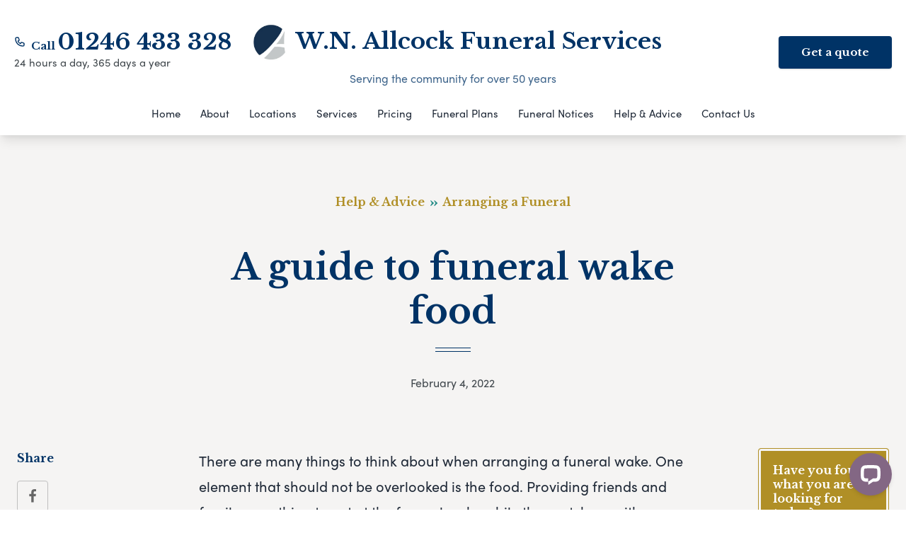

--- FILE ---
content_type: text/html; charset=UTF-8
request_url: https://www.wnallcockfuneralservices.co.uk/help-advice/a-guide-to-funeral-wake-food/
body_size: 27566
content:
<!doctype html>
<html
  lang="en-GB" prefix="og: http://ogp.me/ns#"
>
  <head>
  <meta charset="utf-8">
  <meta http-equiv="x-ua-compatible" content="ie=edge">
  <meta name="viewport" content="width=device-width, initial-scale=1, shrink-to-fit=no">
    <link rel="shortcut icon" type="image/png" href="https://branchmanager2.funeralpartners.co.uk/app/themes/partner-theme/dist/images/icons/favicon.png">
  <meta name='robots' content='index, follow, max-image-preview:large, max-snippet:-1, max-video-preview:-1' />
	<style>img:is([sizes="auto" i], [sizes^="auto," i]) { contain-intrinsic-size: 3000px 1500px }</style>
	<meta property="og:locale" content="en_GB" />
<meta property="og:type" content="article" />
<meta property="og:title" content="A guide to funeral wake food" />
<meta property="og:description" content="When planning a funeral, one of the many considerations is catering. To learn more about the things you need to consider, read our guide to funeral wake food." />
<meta property="og:url" content="https://www.wnallcockfuneralservices.co.uk/help-advice/a-guide-to-funeral-wake-food/" />
<meta property="og:site_name" content="W.N. Allcock Funeral Services" />

	<!-- This site is optimized with the Yoast SEO plugin v26.0 - https://yoast.com/wordpress/plugins/seo/ -->
	<title>A guide to funeral wake food - W.N. Allcock Funeral Services</title>
	<meta name="description" content="When planning a funeral, one of the many considerations is catering. To learn more about the things you need to consider, read our guide to funeral wake food." />
	<link rel="canonical" href="https://www.wnallcockfuneralservices.co.uk/help-advice/a-guide-to-funeral-wake-food/" />
	<meta property="og:locale" content="en_GB" />
	<meta property="og:type" content="article" />
	<meta property="og:title" content="A guide to funeral wake food - W.N. Allcock Funeral Services" />
	<meta property="og:description" content="When planning a funeral, one of the many considerations is catering. To learn more about the things you need to consider, read our guide to funeral wake food." />
	<meta property="og:url" content="https://www.wnallcockfuneralservices.co.uk/help-advice/a-guide-to-funeral-wake-food/" />
	<meta property="og:site_name" content="W.N. Allcock Funeral Services" />
	<meta name="twitter:card" content="summary_large_image" />
	<meta name="twitter:label1" content="Estimated reading time" />
	<meta name="twitter:data1" content="4 minutes" />
	<script type="application/ld+json" class="yoast-schema-graph">{"@context":"https://schema.org","@graph":[{"@type":"WebPage","@id":"https://www.wnallcockfuneralservices.co.uk/help-advice/a-guide-to-funeral-wake-food/","url":"https://www.wnallcockfuneralservices.co.uk/help-advice/a-guide-to-funeral-wake-food/","name":"A guide to funeral wake food - W.N. Allcock Funeral Services","isPartOf":{"@id":"https://www.wnallcockfuneralservices.co.uk/#website"},"datePublished":"2022-02-04T12:39:39+00:00","description":"When planning a funeral, one of the many considerations is catering. To learn more about the things you need to consider, read our guide to funeral wake food.","breadcrumb":{"@id":"https://www.wnallcockfuneralservices.co.uk/help-advice/a-guide-to-funeral-wake-food/#breadcrumb"},"inLanguage":"en-GB","potentialAction":[{"@type":"ReadAction","target":["https://www.wnallcockfuneralservices.co.uk/help-advice/a-guide-to-funeral-wake-food/"]}]},{"@type":"BreadcrumbList","@id":"https://www.wnallcockfuneralservices.co.uk/help-advice/a-guide-to-funeral-wake-food/#breadcrumb","itemListElement":[{"@type":"ListItem","position":1,"name":"Home","item":"https://www.wnallcockfuneralservices.co.uk/"},{"@type":"ListItem","position":2,"name":"Resources","item":"https://www.wnallcockfuneralservices.co.uk/help-advice/"},{"@type":"ListItem","position":3,"name":"A guide to funeral wake food"}]},{"@type":"WebSite","@id":"https://www.wnallcockfuneralservices.co.uk/#website","url":"https://www.wnallcockfuneralservices.co.uk/","name":"W.N. Allcock Funeral Services","description":"","potentialAction":[{"@type":"SearchAction","target":{"@type":"EntryPoint","urlTemplate":"https://www.wnallcockfuneralservices.co.uk/?s={search_term_string}"},"query-input":{"@type":"PropertyValueSpecification","valueRequired":true,"valueName":"search_term_string"}}],"inLanguage":"en-GB"}]}</script>
	<!-- / Yoast SEO plugin. -->


<link rel='dns-prefetch' href='//connect.livechatinc.com' />
<link rel='dns-prefetch' href='//maps.google.com' />
<link rel='dns-prefetch' href='//fonts.googleapis.com' />
<link rel='dns-prefetch' href='//use.typekit.net' />
<script type="text/javascript">
/* <![CDATA[ */
window._wpemojiSettings = {"baseUrl":"https:\/\/s.w.org\/images\/core\/emoji\/16.0.1\/72x72\/","ext":".png","svgUrl":"https:\/\/s.w.org\/images\/core\/emoji\/16.0.1\/svg\/","svgExt":".svg","source":{"concatemoji":"https:\/\/www.wnallcockfuneralservices.co.uk\/wp-includes\/js\/wp-emoji-release.min.js?ver=6.8.3"}};
/*! This file is auto-generated */
!function(s,n){var o,i,e;function c(e){try{var t={supportTests:e,timestamp:(new Date).valueOf()};sessionStorage.setItem(o,JSON.stringify(t))}catch(e){}}function p(e,t,n){e.clearRect(0,0,e.canvas.width,e.canvas.height),e.fillText(t,0,0);var t=new Uint32Array(e.getImageData(0,0,e.canvas.width,e.canvas.height).data),a=(e.clearRect(0,0,e.canvas.width,e.canvas.height),e.fillText(n,0,0),new Uint32Array(e.getImageData(0,0,e.canvas.width,e.canvas.height).data));return t.every(function(e,t){return e===a[t]})}function u(e,t){e.clearRect(0,0,e.canvas.width,e.canvas.height),e.fillText(t,0,0);for(var n=e.getImageData(16,16,1,1),a=0;a<n.data.length;a++)if(0!==n.data[a])return!1;return!0}function f(e,t,n,a){switch(t){case"flag":return n(e,"\ud83c\udff3\ufe0f\u200d\u26a7\ufe0f","\ud83c\udff3\ufe0f\u200b\u26a7\ufe0f")?!1:!n(e,"\ud83c\udde8\ud83c\uddf6","\ud83c\udde8\u200b\ud83c\uddf6")&&!n(e,"\ud83c\udff4\udb40\udc67\udb40\udc62\udb40\udc65\udb40\udc6e\udb40\udc67\udb40\udc7f","\ud83c\udff4\u200b\udb40\udc67\u200b\udb40\udc62\u200b\udb40\udc65\u200b\udb40\udc6e\u200b\udb40\udc67\u200b\udb40\udc7f");case"emoji":return!a(e,"\ud83e\udedf")}return!1}function g(e,t,n,a){var r="undefined"!=typeof WorkerGlobalScope&&self instanceof WorkerGlobalScope?new OffscreenCanvas(300,150):s.createElement("canvas"),o=r.getContext("2d",{willReadFrequently:!0}),i=(o.textBaseline="top",o.font="600 32px Arial",{});return e.forEach(function(e){i[e]=t(o,e,n,a)}),i}function t(e){var t=s.createElement("script");t.src=e,t.defer=!0,s.head.appendChild(t)}"undefined"!=typeof Promise&&(o="wpEmojiSettingsSupports",i=["flag","emoji"],n.supports={everything:!0,everythingExceptFlag:!0},e=new Promise(function(e){s.addEventListener("DOMContentLoaded",e,{once:!0})}),new Promise(function(t){var n=function(){try{var e=JSON.parse(sessionStorage.getItem(o));if("object"==typeof e&&"number"==typeof e.timestamp&&(new Date).valueOf()<e.timestamp+604800&&"object"==typeof e.supportTests)return e.supportTests}catch(e){}return null}();if(!n){if("undefined"!=typeof Worker&&"undefined"!=typeof OffscreenCanvas&&"undefined"!=typeof URL&&URL.createObjectURL&&"undefined"!=typeof Blob)try{var e="postMessage("+g.toString()+"("+[JSON.stringify(i),f.toString(),p.toString(),u.toString()].join(",")+"));",a=new Blob([e],{type:"text/javascript"}),r=new Worker(URL.createObjectURL(a),{name:"wpTestEmojiSupports"});return void(r.onmessage=function(e){c(n=e.data),r.terminate(),t(n)})}catch(e){}c(n=g(i,f,p,u))}t(n)}).then(function(e){for(var t in e)n.supports[t]=e[t],n.supports.everything=n.supports.everything&&n.supports[t],"flag"!==t&&(n.supports.everythingExceptFlag=n.supports.everythingExceptFlag&&n.supports[t]);n.supports.everythingExceptFlag=n.supports.everythingExceptFlag&&!n.supports.flag,n.DOMReady=!1,n.readyCallback=function(){n.DOMReady=!0}}).then(function(){return e}).then(function(){var e;n.supports.everything||(n.readyCallback(),(e=n.source||{}).concatemoji?t(e.concatemoji):e.wpemoji&&e.twemoji&&(t(e.twemoji),t(e.wpemoji)))}))}((window,document),window._wpemojiSettings);
/* ]]> */
</script>
<style id='wp-emoji-styles-inline-css' type='text/css'>

	img.wp-smiley, img.emoji {
		display: inline !important;
		border: none !important;
		box-shadow: none !important;
		height: 1em !important;
		width: 1em !important;
		margin: 0 0.07em !important;
		vertical-align: -0.1em !important;
		background: none !important;
		padding: 0 !important;
	}
</style>
<link rel='stylesheet' id='wp-block-library-css' href='https://www.wnallcockfuneralservices.co.uk/wp-includes/css/dist/block-library/style.min.css?ver=6.8.3' type='text/css' media='all' />
<style id='classic-theme-styles-inline-css' type='text/css'>
/*! This file is auto-generated */
.wp-block-button__link{color:#fff;background-color:#32373c;border-radius:9999px;box-shadow:none;text-decoration:none;padding:calc(.667em + 2px) calc(1.333em + 2px);font-size:1.125em}.wp-block-file__button{background:#32373c;color:#fff;text-decoration:none}
</style>
<style id='global-styles-inline-css' type='text/css'>
:root{--wp--preset--aspect-ratio--square: 1;--wp--preset--aspect-ratio--4-3: 4/3;--wp--preset--aspect-ratio--3-4: 3/4;--wp--preset--aspect-ratio--3-2: 3/2;--wp--preset--aspect-ratio--2-3: 2/3;--wp--preset--aspect-ratio--16-9: 16/9;--wp--preset--aspect-ratio--9-16: 9/16;--wp--preset--color--black: #000000;--wp--preset--color--cyan-bluish-gray: #abb8c3;--wp--preset--color--white: #ffffff;--wp--preset--color--pale-pink: #f78da7;--wp--preset--color--vivid-red: #cf2e2e;--wp--preset--color--luminous-vivid-orange: #ff6900;--wp--preset--color--luminous-vivid-amber: #fcb900;--wp--preset--color--light-green-cyan: #7bdcb5;--wp--preset--color--vivid-green-cyan: #00d084;--wp--preset--color--pale-cyan-blue: #8ed1fc;--wp--preset--color--vivid-cyan-blue: #0693e3;--wp--preset--color--vivid-purple: #9b51e0;--wp--preset--gradient--vivid-cyan-blue-to-vivid-purple: linear-gradient(135deg,rgba(6,147,227,1) 0%,rgb(155,81,224) 100%);--wp--preset--gradient--light-green-cyan-to-vivid-green-cyan: linear-gradient(135deg,rgb(122,220,180) 0%,rgb(0,208,130) 100%);--wp--preset--gradient--luminous-vivid-amber-to-luminous-vivid-orange: linear-gradient(135deg,rgba(252,185,0,1) 0%,rgba(255,105,0,1) 100%);--wp--preset--gradient--luminous-vivid-orange-to-vivid-red: linear-gradient(135deg,rgba(255,105,0,1) 0%,rgb(207,46,46) 100%);--wp--preset--gradient--very-light-gray-to-cyan-bluish-gray: linear-gradient(135deg,rgb(238,238,238) 0%,rgb(169,184,195) 100%);--wp--preset--gradient--cool-to-warm-spectrum: linear-gradient(135deg,rgb(74,234,220) 0%,rgb(151,120,209) 20%,rgb(207,42,186) 40%,rgb(238,44,130) 60%,rgb(251,105,98) 80%,rgb(254,248,76) 100%);--wp--preset--gradient--blush-light-purple: linear-gradient(135deg,rgb(255,206,236) 0%,rgb(152,150,240) 100%);--wp--preset--gradient--blush-bordeaux: linear-gradient(135deg,rgb(254,205,165) 0%,rgb(254,45,45) 50%,rgb(107,0,62) 100%);--wp--preset--gradient--luminous-dusk: linear-gradient(135deg,rgb(255,203,112) 0%,rgb(199,81,192) 50%,rgb(65,88,208) 100%);--wp--preset--gradient--pale-ocean: linear-gradient(135deg,rgb(255,245,203) 0%,rgb(182,227,212) 50%,rgb(51,167,181) 100%);--wp--preset--gradient--electric-grass: linear-gradient(135deg,rgb(202,248,128) 0%,rgb(113,206,126) 100%);--wp--preset--gradient--midnight: linear-gradient(135deg,rgb(2,3,129) 0%,rgb(40,116,252) 100%);--wp--preset--font-size--small: 13px;--wp--preset--font-size--medium: 20px;--wp--preset--font-size--large: 36px;--wp--preset--font-size--x-large: 42px;--wp--preset--spacing--20: 0.44rem;--wp--preset--spacing--30: 0.67rem;--wp--preset--spacing--40: 1rem;--wp--preset--spacing--50: 1.5rem;--wp--preset--spacing--60: 2.25rem;--wp--preset--spacing--70: 3.38rem;--wp--preset--spacing--80: 5.06rem;--wp--preset--shadow--natural: 6px 6px 9px rgba(0, 0, 0, 0.2);--wp--preset--shadow--deep: 12px 12px 50px rgba(0, 0, 0, 0.4);--wp--preset--shadow--sharp: 6px 6px 0px rgba(0, 0, 0, 0.2);--wp--preset--shadow--outlined: 6px 6px 0px -3px rgba(255, 255, 255, 1), 6px 6px rgba(0, 0, 0, 1);--wp--preset--shadow--crisp: 6px 6px 0px rgba(0, 0, 0, 1);}:where(.is-layout-flex){gap: 0.5em;}:where(.is-layout-grid){gap: 0.5em;}body .is-layout-flex{display: flex;}.is-layout-flex{flex-wrap: wrap;align-items: center;}.is-layout-flex > :is(*, div){margin: 0;}body .is-layout-grid{display: grid;}.is-layout-grid > :is(*, div){margin: 0;}:where(.wp-block-columns.is-layout-flex){gap: 2em;}:where(.wp-block-columns.is-layout-grid){gap: 2em;}:where(.wp-block-post-template.is-layout-flex){gap: 1.25em;}:where(.wp-block-post-template.is-layout-grid){gap: 1.25em;}.has-black-color{color: var(--wp--preset--color--black) !important;}.has-cyan-bluish-gray-color{color: var(--wp--preset--color--cyan-bluish-gray) !important;}.has-white-color{color: var(--wp--preset--color--white) !important;}.has-pale-pink-color{color: var(--wp--preset--color--pale-pink) !important;}.has-vivid-red-color{color: var(--wp--preset--color--vivid-red) !important;}.has-luminous-vivid-orange-color{color: var(--wp--preset--color--luminous-vivid-orange) !important;}.has-luminous-vivid-amber-color{color: var(--wp--preset--color--luminous-vivid-amber) !important;}.has-light-green-cyan-color{color: var(--wp--preset--color--light-green-cyan) !important;}.has-vivid-green-cyan-color{color: var(--wp--preset--color--vivid-green-cyan) !important;}.has-pale-cyan-blue-color{color: var(--wp--preset--color--pale-cyan-blue) !important;}.has-vivid-cyan-blue-color{color: var(--wp--preset--color--vivid-cyan-blue) !important;}.has-vivid-purple-color{color: var(--wp--preset--color--vivid-purple) !important;}.has-black-background-color{background-color: var(--wp--preset--color--black) !important;}.has-cyan-bluish-gray-background-color{background-color: var(--wp--preset--color--cyan-bluish-gray) !important;}.has-white-background-color{background-color: var(--wp--preset--color--white) !important;}.has-pale-pink-background-color{background-color: var(--wp--preset--color--pale-pink) !important;}.has-vivid-red-background-color{background-color: var(--wp--preset--color--vivid-red) !important;}.has-luminous-vivid-orange-background-color{background-color: var(--wp--preset--color--luminous-vivid-orange) !important;}.has-luminous-vivid-amber-background-color{background-color: var(--wp--preset--color--luminous-vivid-amber) !important;}.has-light-green-cyan-background-color{background-color: var(--wp--preset--color--light-green-cyan) !important;}.has-vivid-green-cyan-background-color{background-color: var(--wp--preset--color--vivid-green-cyan) !important;}.has-pale-cyan-blue-background-color{background-color: var(--wp--preset--color--pale-cyan-blue) !important;}.has-vivid-cyan-blue-background-color{background-color: var(--wp--preset--color--vivid-cyan-blue) !important;}.has-vivid-purple-background-color{background-color: var(--wp--preset--color--vivid-purple) !important;}.has-black-border-color{border-color: var(--wp--preset--color--black) !important;}.has-cyan-bluish-gray-border-color{border-color: var(--wp--preset--color--cyan-bluish-gray) !important;}.has-white-border-color{border-color: var(--wp--preset--color--white) !important;}.has-pale-pink-border-color{border-color: var(--wp--preset--color--pale-pink) !important;}.has-vivid-red-border-color{border-color: var(--wp--preset--color--vivid-red) !important;}.has-luminous-vivid-orange-border-color{border-color: var(--wp--preset--color--luminous-vivid-orange) !important;}.has-luminous-vivid-amber-border-color{border-color: var(--wp--preset--color--luminous-vivid-amber) !important;}.has-light-green-cyan-border-color{border-color: var(--wp--preset--color--light-green-cyan) !important;}.has-vivid-green-cyan-border-color{border-color: var(--wp--preset--color--vivid-green-cyan) !important;}.has-pale-cyan-blue-border-color{border-color: var(--wp--preset--color--pale-cyan-blue) !important;}.has-vivid-cyan-blue-border-color{border-color: var(--wp--preset--color--vivid-cyan-blue) !important;}.has-vivid-purple-border-color{border-color: var(--wp--preset--color--vivid-purple) !important;}.has-vivid-cyan-blue-to-vivid-purple-gradient-background{background: var(--wp--preset--gradient--vivid-cyan-blue-to-vivid-purple) !important;}.has-light-green-cyan-to-vivid-green-cyan-gradient-background{background: var(--wp--preset--gradient--light-green-cyan-to-vivid-green-cyan) !important;}.has-luminous-vivid-amber-to-luminous-vivid-orange-gradient-background{background: var(--wp--preset--gradient--luminous-vivid-amber-to-luminous-vivid-orange) !important;}.has-luminous-vivid-orange-to-vivid-red-gradient-background{background: var(--wp--preset--gradient--luminous-vivid-orange-to-vivid-red) !important;}.has-very-light-gray-to-cyan-bluish-gray-gradient-background{background: var(--wp--preset--gradient--very-light-gray-to-cyan-bluish-gray) !important;}.has-cool-to-warm-spectrum-gradient-background{background: var(--wp--preset--gradient--cool-to-warm-spectrum) !important;}.has-blush-light-purple-gradient-background{background: var(--wp--preset--gradient--blush-light-purple) !important;}.has-blush-bordeaux-gradient-background{background: var(--wp--preset--gradient--blush-bordeaux) !important;}.has-luminous-dusk-gradient-background{background: var(--wp--preset--gradient--luminous-dusk) !important;}.has-pale-ocean-gradient-background{background: var(--wp--preset--gradient--pale-ocean) !important;}.has-electric-grass-gradient-background{background: var(--wp--preset--gradient--electric-grass) !important;}.has-midnight-gradient-background{background: var(--wp--preset--gradient--midnight) !important;}.has-small-font-size{font-size: var(--wp--preset--font-size--small) !important;}.has-medium-font-size{font-size: var(--wp--preset--font-size--medium) !important;}.has-large-font-size{font-size: var(--wp--preset--font-size--large) !important;}.has-x-large-font-size{font-size: var(--wp--preset--font-size--x-large) !important;}
:where(.wp-block-post-template.is-layout-flex){gap: 1.25em;}:where(.wp-block-post-template.is-layout-grid){gap: 1.25em;}
:where(.wp-block-columns.is-layout-flex){gap: 2em;}:where(.wp-block-columns.is-layout-grid){gap: 2em;}
:root :where(.wp-block-pullquote){font-size: 1.5em;line-height: 1.6;}
</style>
<link rel='stylesheet' id='funeral-locations-css' href='/app/plugins/funeral-locations-plugin/public/css/funeral-locations-public.css?ver=1.0.9' type='text/css' media='all' />
<link rel='stylesheet' id='fp-review-aggregator-shortcodes-css' href='/app/plugins/review-aggregator/assets/css/shortcodes.min.css?ver=1.0.2' type='text/css' media='all' />
<link rel='stylesheet' id='cmplz-general-css' href='/app/plugins/complianz-gdpr-premium-multisite/assets/css/cookieblocker.min.css?ver=1758643062' type='text/css' media='all' />
<link rel='stylesheet' id='click2tweet-css-css' href='/app/plugins/easy-social-share-buttons3/assets/modules/click-to-tweet.min.css?ver=9.0' type='text/css' media='all' />
<link rel='stylesheet' id='easy-social-share-buttons-css' href='/app/plugins/easy-social-share-buttons3/assets/css/easy-social-share-buttons.min.css?ver=9.0' type='text/css' media='all' />
<link rel='stylesheet' id='sage/main.css-css' href='/app/themes/partner-theme/dist/styles/main.css' type='text/css' media='all' />
<link rel='stylesheet' id='Google Fonts-css' href='https://fonts.googleapis.com/css?family=Libre+Baskerville:400,700|PT+Serif:400i&#038;display=swap' type='text/css' media='all' />
<link rel='stylesheet' id='Adobe Fonts-css' href='https://use.typekit.net/odp4ijo.css' type='text/css' media='all' />
<script type="text/javascript" src="https://www.wnallcockfuneralservices.co.uk/wp-includes/js/jquery/jquery.min.js?ver=3.7.1" id="jquery-core-js"></script>
<script type="text/javascript" src="https://www.wnallcockfuneralservices.co.uk/wp-includes/js/jquery/jquery-migrate.min.js?ver=3.4.1" id="jquery-migrate-js"></script>
<script type="text/javascript" src="/app/plugins/funeral-locations-plugin/public/js/funeral-locations-public.js?ver=1.0.9" id="funeral-locations-js"></script>
<script type="text/javascript" id="text-connect-js-extra">
/* <![CDATA[ */
var textConnect = {"addons":[],"ajax_url":"https:\/\/www.wnallcockfuneralservices.co.uk\/wp-admin\/admin-ajax.php","visitor":null};
/* ]]> */
</script>
<script type="text/javascript" src="/app/plugins/wp-live-chat-software-for-wordpress//includes/js/textConnect.js?ver=5.0.8" id="text-connect-js"></script>
<link rel="https://api.w.org/" href="https://www.wnallcockfuneralservices.co.uk/wp-json/" /><link rel="alternate" title="JSON" type="application/json" href="https://www.wnallcockfuneralservices.co.uk/wp-json/wp/v2/resource/7589" /><link rel="EditURI" type="application/rsd+xml" title="RSD" href="https://www.wnallcockfuneralservices.co.uk/xmlrpc.php?rsd" />
<meta name="generator" content="WordPress 6.8.3" />
<link rel='shortlink' href='https://www.wnallcockfuneralservices.co.uk/?p=7589' />
<link rel="alternate" title="oEmbed (JSON)" type="application/json+oembed" href="https://www.wnallcockfuneralservices.co.uk/wp-json/oembed/1.0/embed?url=https%3A%2F%2Fwww.wnallcockfuneralservices.co.uk%2Fhelp-advice%2Fa-guide-to-funeral-wake-food%2F" />
<link rel="alternate" title="oEmbed (XML)" type="text/xml+oembed" href="https://www.wnallcockfuneralservices.co.uk/wp-json/oembed/1.0/embed?url=https%3A%2F%2Fwww.wnallcockfuneralservices.co.uk%2Fhelp-advice%2Fa-guide-to-funeral-wake-food%2F&#038;format=xml" />
			<style>.cmplz-hidden {
					display: none !important;
				}</style><style type="text/css">.recentcomments a{display:inline !important;padding:0 !important;margin:0 !important;}</style>
<script type="text/javascript">var essb_settings = {"ajax_url":"https:\/\/www.wnallcockfuneralservices.co.uk\/wp-admin\/admin-ajax.php","essb3_nonce":"55a4cc4147","essb3_plugin_url":"https:\/\/branchmanager2.funeralpartners.co.uk\/app\/plugins\/easy-social-share-buttons3","essb3_stats":false,"essb3_ga":false,"essb3_ga_ntg":false,"blog_url":"https:\/\/www.wnallcockfuneralservices.co.uk\/","post_id":"7589"};</script>		<style type="text/css" id="wp-custom-css">
			/* Add logo image */
.site-name::before{
	    background-image: url('/app/uploads/sites/155/2023/06/picture.jpg');
    background-size: 60px 60px;
		vertical-align: middle;
    display: inline-block;
    width: 60px; 
    height: 60px;
    content:"";	
margin:.2em;
}

/* Smaller banner text */
@media (min-width: 1024px){
.text-h0 {
    font-size: 3.125rem;
	}}		</style>
		
  
  
  
      <!-- Google Tag Manager -->
    <script>(function(w,d,s,l,i){w[l]=w[l]||[];w[l].push({'gtm.start':
    new Date().getTime(),event:'gtm.js'});var f=d.getElementsByTagName(s)[0],
    j=d.createElement(s),dl=l!='dataLayer'?'&l='+l:'';j.async=true;j.src=
    'https://www.googletagmanager.com/gtm.js?id='+i+dl;f.parentNode.insertBefore(j,f);
    })(window,document,'script','dataLayer','GTM-MM572H4');</script>
    <!-- End Google Tag Manager -->
  
  
  <!-- TrustBox script -->
  <script type="text/javascript" src="//widget.trustpilot.com/bootstrap/v5/tp.widget.bootstrap.min.js" async></script>
  <!-- End TrustBox script -->

</head>
    <body
    class="wp-singular resource-template-default single single-resource postid-7589 wp-theme-partner-themeresources a-guide-to-funeral-wake-food theme-primary-dark-blue theme-secondary-gold essb-9.0 app-data index-data singular-data single-data single-resource-data single-resource-a-guide-to-funeral-wake-food-data"      style="
        --color-primary: #003366;
        --color-primary-dark: #001A33;
        --color-secondary: #b08f26;
        --color-secondary-dark: #866D1D;
      "
    >
    <!-- Google Tag Manager (noscript) -->
  <noscript><iframe src="https://www.googletagmanager.com/ns.html?id=GTM-MM572H4" height="0" width="0" style="display:none;visibility:hidden"></iframe></noscript>
  <!-- End Google Tag Manager (noscript) -->
    
    
    <header class="
      site-header
      lg:pt-1
      ">
  <div class="site-header__wrapper">

    <div class="flex items-center py-5">
            <div class="hidden lg:block lg:w-3/12 ">
                  <div class="flex items-center">
            <svg
              xmlns="http://www.w3.org/2000/svg"
              class="h-4 w-4 text-primary stroke-current"
              fill="none"
              viewBox="0 0 24 24"
              stroke="currentColor"
            >
              <path
                stroke-linecap="round"
                stroke-linejoin="round"
                stroke-width="2"
                d="M3 5a2 2 0 012-2h3.28a1 1 0 01.948.684l1.498 4.493a1 1 0 01-.502 1.21l-2.257 1.13a11.042 11.042 0 005.516 5.516l1.13-2.257a1 1 0 011.21-.502l4.493 1.498a1 1 0 01.684.949V19a2 2 0 01-2 2h-1C9.716 21 3 14.284 3 6V5z"
              />
            </svg>
            <div class="ml-2">
              <span class="text-xs lg:text-sm font-semibold font-heading text-primary leading-tight">Call </span>
              <a
                class="text-base font-heading text-primary leading-tight font-bold lg:text-2.5xl xl:text-3xl hover:text-primary-dark cursor-pointer"
                href="tel:01246433328"
              >
                01246 433 328
              </a>
            </div>
          </div>
          <p class="text-xs lg:text-sm leading-tight">24 hours a day, 365 days a year</p>
              </div>
      <div class="w-6/12  lg:text-center">
        <a href="https://www.wnallcockfuneralservices.co.uk/">
          <p class="site-name">W.N. Allcock Funeral Services</p>
          <p class="site-established">Serving the community for over 50 years</p>
        </a>
      </div>
      <div class="w-6/12 lg:w-3/12  text-right">

                              <a
                            href="https://www.wnallcockfuneralservices.co.uk/get-a-quote/"
              class="c-button c-button--navigation"
            >Get a quote</a>
                  
        <div class="flex justify-end">
          
          <button
            id="mobile-nav-toggle"
            class="flex lg:hidden flex-col items-center focus:outline-none"
          >
            <p class="text-xs text-primary mb-0">Menu</p>
            <svg
              height="22"
              viewBox="0 0 32 22"
              width="32"
              xmlns="http://www.w3.org/2000/svg"
            >
              <g
                style="stroke:#4f2650;stroke-width:2;fill:none;fill-rule:evenodd;stroke-linecap:round;stroke-linejoin:round">
                <path d="m1.238095 1.555556h29.52381" />
                <path d="m1.238095 11h29.52381" />
                <path d="m1.238095 20.444444h29.52381" />
              </g>
            </svg>
          </button>
        </div>
                  <div class="flex lg:hidden items-center mt-4">
            <svg
              xmlns="http://www.w3.org/2000/svg"
              class="h-4 w-4 text-primary stroke-current"
              fill="none"
              viewBox="0 0 24 24"
              stroke="currentColor"
            >
              <path
                stroke-linecap="round"
                stroke-linejoin="round"
                stroke-width="2"
                d="M3 5a2 2 0 012-2h3.28a1 1 0 01.948.684l1.498 4.493a1 1 0 01-.502 1.21l-2.257 1.13a11.042 11.042 0 005.516 5.516l1.13-2.257a1 1 0 011.21-.502l4.493 1.498a1 1 0 01.684.949V19a2 2 0 01-2 2h-1C9.716 21 3 14.284 3 6V5z"
              />
            </svg>
            <div class="text-primary leading-tight ml-2">
              <span class="text-xs opacity-75">Call </span>
              <a
                class="text-base font-heading text-primary font-bold lg:text-2.5xl xl:text-3xl hover:text-primary-dark cursor-pointer"
                href="tel:01246433328"
              >01246 433 328</a>
            </div>
          </div>
              </div>
    </div>
    <div class="lg:hidden">
      <div
        class="js-phones-dropdown-mobile hidden absolute z-50 right-0 left-0 bg-white"
        style="top:100%; box-shadow: 0 5px 10px rgba(0, 0, 0, 0.08);"
      >
                  <div class="flex px-3 py-2 border-t border-lightgrey items-center">
            <span class="text-xs">
              Eckington
            </span>
            <a
              class="text-md tabular-nums text-primary font-bold hover:text-primary-dark cursor-pointer ml-auto"
              href="tel:01246433328"
            >
              01246 433 328
            </a>
          </div>
              </div>
    </div>

    
          <nav id="site-navigation" class="site-navigation">
  <ul class="nav">
          
      <li class="menu-item">

        
        
                                <a href="https://www.wnallcockfuneralservices.co.uk"
                                                                    >
                        Home
                    </a>

                
            
        
      </li>
          
      <li class="menu-item menu-item-has-children">

        
        
                                                    <a href="https://www.wnallcockfuneralservices.co.uk/about-us/"
                                                                >
                      About
                    </a>
            
                            <ul class="sub-menu">
                                                            <li class="menu-item">
                                                <a href="https://www.wnallcockfuneralservices.co.uk/about-us/"
                                                                                >
                          About us
                        </a>
                    </li>
                                                            <li class="menu-item">
                                                <a href="https://www.wnallcockfuneralservices.co.uk/testimonials/"
                                                                                >
                          Reviews
                        </a>
                    </li>
                                                            <li class="menu-item">
                                                <a href="https://www.wnallcockfuneralservices.co.uk/careers/"
                                                                                >
                          Careers
                        </a>
                    </li>
                                                            <li class="menu-item">
                                                <a href="https://corporate.funeralpartners.co.uk/about-funeral-partners/"
                             target="_blank"                                 rel="noopener noreferrer"                               >
                          About Funeral Partners
                        </a>
                    </li>
                                                            <li class="menu-item">
                                                <a href="https://www.wnallcockfuneralservices.co.uk/donations-policy/"
                                                                                >
                          Donations policy
                        </a>
                    </li>
                                                              <li class="menu-item"><a
                        target="_blank"
                        rel="noopener noreferrer"
                        href="/app/uploads/pdf/sites/155/disclosure_of_interests.pdf"
                      >Disclosure of Interests</a></li>
                                    </ul>
            
        
      </li>
          
      <li class="menu-item menu-item-has-children">

        
                  <a href="javascript:;">Locations</a>
          <ul class="sub-menu">
    <li class="menu-item"><a href="https://www.wnallcockfuneralservices.co.uk/locations/">Overview</a></li>
                <li class="menu-item"><a href="https://www.wnallcockfuneralservices.co.uk/locations/eckington/">Eckington</a></li>
      </ul>

          
          
      </li>
          
      <li class="menu-item menu-item-has-children">

        
                    <a href="javascript:;">Services</a>
            <div class="c-mega-menu">
  <div class="container">
    <div class="flex flex-col lg:flex-row">
      <div class="w-full mb-5 lg:w-1/2 lg:pr-5 lg:mb-0">

        <h4 class="h4 text-secondary font-semibold">Types of funerals</h4>
        <div class="c-divider c-divider--secondary c-divider--sm mt-3 mb-8"></div>

                  <ul class="c-mega-menu__list">
                                                                                                <li class="w-full pr-5 mb-5">
                  <a href="https://www.wnallcockfuneralservices.co.uk/services/cremation/" class="flex text-primary text-lg lg:text-xl">
                                          <span class="c-mega-menu__icon mr-3">
                        <svg viewBox="0 0 50 50" xmlns="http://www.w3.org/2000/svg"><g fill="none" stroke="#7f3f97" stroke-linecap="round" stroke-linejoin="round"><ellipse cx="25" cy="8.47" rx="7.34" ry="2.42"/><path d="m17.66 8.47v4.18c0 1.33 3.28 2.42 7.34 2.42s7.34-1.09 7.34-2.42v-4.18"/><path d="m18.35 38.79v3c0 1.21 3 2.19 6.65 2.19s6.65-1 6.65-2.19v-3"/><path d="m25 19.08c-6.41 0-11.61-1.71-11.61-3.82a56.76 56.76 0 0 0 4.61 22.29l.4.93c.12 1.18 3 2.11 6.64 2.11s6.52-.93 6.64-2.11l.4-.93a56.76 56.76 0 0 0 4.56-22.29c-.03 2.11-5.23 3.82-11.64 3.82z"/><path d="m32.34 12.3v.35c0 1.33-3.28 2.42-7.34 2.42s-7.34-1.07-7.34-2.42v-.35c-2.61.7-4.27 1.77-4.27 3 0 2.11 5.2 3.82 11.61 3.82s11.61-1.71 11.61-3.82c0-1.23-1.61-2.3-4.27-3z"/><path d="m14.79 27.82c1.59 1.35 5.56 2.3 10.21 2.3s8.42-.9 10.09-2.2"/><path d="m14.44 25.33c1.26 1.53 5.56 2.67 10.56 2.67s9.34-1.13 10.58-2.67"/></g></svg>                      </span>
                                        Cremations
                  </a>
                </li>
                                                                                                                                                      <li class="w-full pr-5 mb-5">
                  <a href="https://www.wnallcockfuneralservices.co.uk/services/burials/" class="flex text-primary text-lg lg:text-xl">
                                          <span class="c-mega-menu__icon mr-3">
                        <svg viewBox="0 0 50 50" xmlns="http://www.w3.org/2000/svg"><g fill="none" stroke="#7f3f97" stroke-linecap="round" stroke-linejoin="round"><path d="m32.14 19.18h-14.28"/><path d="m23.87 22.23h-7.14"/><path d="m33.27 22.23h-7.14"/><path d="m49 43.55h-48"/><path d="m25 6.45a12.46 12.46 0 0 1 12.46 12.46v24.64a0 0 0 0 1 0 0h-24.92a0 0 0 0 1 0 0v-24.64a12.46 12.46 0 0 1 12.46-12.46z"/><path d="m34.42 43.34v-15.73"/><path d="m2 39.3c1.23 0 2.23 1.55 2.23 3.46"/><path d="m6.48 38.34c-1.27 0-2.3 2-2.3 4.42"/><path d="m48.77 36.78c-2.35 0-4.26 3-4.26 6.6"/><path d="m40.14 35c2.41 0 4.37 3.78 4.37 8.43"/></g></svg>                      </span>
                                        Burials
                  </a>
                </li>
                                                                      <li class="w-full pr-5 mb-5">
                  <a href="https://www.wnallcockfuneralservices.co.uk/services/green-and-woodland-funerals/" class="flex text-primary text-lg lg:text-xl">
                                          <span class="c-mega-menu__icon mr-3">
                        <svg viewBox="0 0 50 50" xmlns="http://www.w3.org/2000/svg"><g fill="none" stroke="#7f3f97" stroke-linecap="round" stroke-linejoin="round"><path d="m18.86 42.44v-12.64"/><path d="m31.26 41.58v-11.78"/><circle cx="31.26" cy="23.91" r="10.2"/><path d="m21.06 23.92a10.07 10.07 0 0 1 1.63-5.51l-3.83-11.21-8.69 25.43h15.83a10.16 10.16 0 0 1 -4.94-8.71z"/><path d="m40.34 38.72c-1.24 0-2.24 1.55-2.24 3.47"/><path d="m45.05 40.41a2.36 2.36 0 0 0 -.91 1.92"/><path d="m35.81 37.76c1.27 0 2.29 2 2.29 4.43"/><path d="m3.46 42.44h45.07"/></g></svg>                      </span>
                                        Green and Woodland Funerals
                  </a>
                </li>
                                                                      <li class="w-full pr-5 mb-5">
                  <a href="https://www.wnallcockfuneralservices.co.uk/services/unattended-cremation/" class="flex text-primary text-lg lg:text-xl">
                                          <span class="c-mega-menu__icon mr-3">
                        <svg viewBox="0 0 50 50" xmlns="http://www.w3.org/2000/svg"><g fill="none" stroke="#298e89" stroke-linecap="round" stroke-linejoin="round"><path d="m30.01 41.9h-10.02l-1.54 3.51h13.1z"/><path d="m30.01 41.89v-11.84"/><path d="m23.45 41.89v-4.99"/><path d="m26.73 41.89v-9.44"/><path d="m20.12 37.69v-7.64"/><path d="m27.85 18.16a2.85 2.85 0 0 1 -5.7 0c0-1.57 2.85-5.8 2.85-5.8s2.85 4.23 2.85 5.8z"/><path d="m18.45 24.7v4.3a1.14 1.14 0 0 0 1.13 1h.31a1.16 1.16 0 0 0 1.16-1.16v-.47h.12a1.16 1.16 0 0 0 1 .66h.31a1.16 1.16 0 0 0 1.16-1.16v-.07l5.2-1.19v.26a1.16 1.16 0 0 0 1.16 1.16h.3a1.16 1.16 0 0 0 1.17-1.16v-5.17z"/><path d="m10.81 20.68h-1.89"/><path d="m41.08 20.68h-1.89"/><path d="m14.96 10.64-1.33-1.33"/><path d="m35.04 10.64 1.33-1.33"/><path d="m25 6.48v-1.88"/><path d="m38.16 29.92-1.54-1.09"/><path d="m12.01 30.16 1.53-1.12"/></g></svg>                      </span>
                                        Unattended Cremation
                  </a>
                </li>
                                                                                                              <li class="w-full pr-5 mb-5">
                  <a href="https://www.wnallcockfuneralservices.co.uk/services/repatriation/" class="flex text-primary text-lg lg:text-xl">
                                          <span class="c-mega-menu__icon mr-3">
                        <svg viewBox="0 0 50 50" xmlns="http://www.w3.org/2000/svg"><g fill="none" stroke="#7f3f97" stroke-linecap="round" stroke-linejoin="round"><path d="m13.4 17a11.6 11.6 0 0 1 23.2 0c0 9.59-11.6 23.62-11.6 23.62s-11.6-14.03-11.6-23.62z"/><circle cx="25" cy="17.18" r="6.99"/><path d="m18.42 39.62h-13.93"/><path d="m45.51 39.62h-13.93"/><path d="m21.32 42.44h-6.61"/><path d="m34.93 42.44h-6.61"/></g></svg>                      </span>
                                        Repatriation
                  </a>
                </li>
                                                                                                                                                                                              <li class="w-full pr-5 mb-5">
                  <a href="https://www.wnallcockfuneralservices.co.uk/services/inspiration/" class="flex text-primary text-lg lg:text-xl">
                                          <span class="c-mega-menu__icon mr-3">
                        <svg viewBox="0 0 50 50" xmlns="http://www.w3.org/2000/svg"><g fill="none" stroke="#7f3f97" stroke-linecap="round" stroke-linejoin="round"><path d="m25 7.01 5.29 10.73 11.84 1.72-8.57 8.34 2.02 11.79-10.58-5.56-10.58 5.56 2.02-11.79-8.57-8.34 11.84-1.72z"/><path d="m42.18 21.95-6.55 6.4 2.52 14.63-13.15-6.91-13.15 6.91 2.52-14.63-6.55-6.4"/></g></svg>                      </span>
                                        Inspiration
                  </a>
                </li>
                                                                            </ul>
        
      </div>

      <div class="w-full lg:w-1/2 lg:pl-5">

        <h4 class="h4 text-secondary font-semibold">Products &amp; services</h4>
        <div class="c-divider c-divider--secondary c-divider--sm mt-3 mb-8"></div>

                  <ul class="c-mega-menu__list">
                                                        <li class="w-full pr-3 mb-5">
                  <a href="https://www.wnallcockfuneralservices.co.uk/services/memorial-masonry/" class="flex text-primary text-lg lg:text-xl">
                                          <span class="c-mega-menu__icon mr-3">
                        <svg viewBox="0 0 50 50" xmlns="http://www.w3.org/2000/svg"><g fill="none" stroke="#7f3f97" stroke-linecap="round" stroke-linejoin="round"><path d="m9.55 33.66 2.71-18.98h25.48l2.71 18.98z"/><path d="m5.82 36.41 3.94-24.25h30.48l3.94 24.25z"/><path d="m5.82 36.4h38.35v4.04h-38.35z"/><path d="m26.22 19.76h-2.44"/><path d="m25 21.73v-3.2"/><path d="m32.14 25.28h-14.28"/><path d="m29.1 29.33h-8.2"/><path d="m23.87 27.33h-7.14"/><path d="m33.27 27.33h-7.14"/></g></svg>                      </span>
                                        Memorial Masonry
                  </a>
                </li>
                                                                                                              <li class="w-full pr-3 mb-5">
                  <a href="https://www.wnallcockfuneralservices.co.uk/services/coffin-range/" class="flex text-primary text-lg lg:text-xl">
                                          <span class="c-mega-menu__icon mr-3">
                        <svg viewBox="0 0 50 50" xmlns="http://www.w3.org/2000/svg"><g fill="none" stroke="#7f3f97" stroke-linecap="round" stroke-linejoin="round"><path d="m30.38 45.61h-5.88-4.88l-6-27.99 5-11.99h5.88 6.88l5 11.99z"/><path d="m28.1 42.85h-6.2"/><path d="m29.1 7.93h-8.2"/><path d="m26.93 17.94h-3.86"/><path d="m25 21.06v-5.05"/></g></svg>                      </span>
                                        Coffin range
                  </a>
                </li>
                                                                      <li class="w-full pr-3 mb-5">
                  <a href="https://www.wnallcockfuneralservices.co.uk/services/ashes-caskets-urns-and-keepsakes/" class="flex text-primary text-lg lg:text-xl">
                                          <span class="c-mega-menu__icon mr-3">
                        <svg viewBox="0 0 50 50" xmlns="http://www.w3.org/2000/svg"><g fill="none" stroke="#7f3f97" stroke-linecap="round" stroke-linejoin="round"><ellipse cx="25" cy="8.47" rx="7.34" ry="2.42"/><path d="m17.66 8.47v4.18c0 1.33 3.28 2.42 7.34 2.42s7.34-1.09 7.34-2.42v-4.18"/><path d="m18.35 38.79v3c0 1.21 3 2.19 6.65 2.19s6.65-1 6.65-2.19v-3"/><path d="m25 19.08c-6.41 0-11.61-1.71-11.61-3.82a56.76 56.76 0 0 0 4.61 22.29l.4.93c.12 1.18 3 2.11 6.64 2.11s6.52-.93 6.64-2.11l.4-.93a56.76 56.76 0 0 0 4.56-22.29c-.03 2.11-5.23 3.82-11.64 3.82z"/><path d="m32.34 12.3v.35c0 1.33-3.28 2.42-7.34 2.42s-7.34-1.07-7.34-2.42v-.35c-2.61.7-4.27 1.77-4.27 3 0 2.11 5.2 3.82 11.61 3.82s11.61-1.71 11.61-3.82c0-1.23-1.61-2.3-4.27-3z"/><path d="m14.79 27.82c1.59 1.35 5.56 2.3 10.21 2.3s8.42-.9 10.09-2.2"/><path d="m14.44 25.33c1.26 1.53 5.56 2.67 10.56 2.67s9.34-1.13 10.58-2.67"/></g></svg>                      </span>
                                        Ashes Caskets, Urns and Keepsakes
                  </a>
                </li>
                                                                                                                                                                                              <li class="w-full pr-3 mb-5">
                  <a href="https://www.wnallcockfuneralservices.co.uk/services/transport/" class="flex text-primary text-lg lg:text-xl">
                                          <span class="c-mega-menu__icon mr-3">
                        <svg viewBox="0 0 50 50" xmlns="http://www.w3.org/2000/svg"><g fill="none" stroke="#7f3f97" stroke-linecap="round" stroke-linejoin="round"><path d="m25 10.41a14.33 14.33 0 1 0 14.32 14.32 14.32 14.32 0 0 0 -14.32-14.32zm0-5.73a20.06 20.06 0 1 1 -20 20.05 20 20 0 0 1 20-20.05z"/><circle cx="25" cy="24.73" r="14.32"/><path d="m39.32 24.73a14.28 14.28 0 0 0 -.55-3.89 64.63 64.63 0 0 0 -27.55 0 14.67 14.67 0 0 0 -.54 3.89 14.2 14.2 0 0 0 .64 4.27l.34.05q3.93.49 7.86.71a52.34 52.34 0 0 0 2.47 9c.36.07.73.13 1.1.18h3.82c.38-.05.75-.11 1.12-.19a49.51 49.51 0 0 0 2.49-9q4.1-.22 8.17-.77a14.45 14.45 0 0 0 .63-4.25z"/><circle cx="25" cy="25" r="2.82"/><circle cx="25" cy="24.73" r="16.46"/></g></svg>                      </span>
                                        Transport
                  </a>
                </li>
                                                                                                              <li class="w-full pr-3 mb-5">
                  <a href="https://www.wnallcockfuneralservices.co.uk/services/online-funeral-notice-tributes-donations/" class="flex text-primary text-lg lg:text-xl">
                                          <span class="c-mega-menu__icon mr-3">
                        <svg viewBox="0 0 50 50" xmlns="http://www.w3.org/2000/svg"><g fill="none" stroke="#7f3f97" stroke-linecap="round" stroke-linejoin="round"><path d="m28 30.87 10.8-3.22a1.56 1.56 0 0 1 1.58.58 1.57 1.57 0 0 1 -.68 2.43l-10.26 5.27a18.09 18.09 0 0 1 -8.44 1.91l-7.88-.17a24.06 24.06 0 0 0 -5 .43l-2.69.52"/><path d="m2.88 31.47 3-.25a3.71 3.71 0 0 0 1.9-1.35 9.53 9.53 0 0 1 7.89-3c3.93.36 8.56.88 8.56.88 1.41.14 1.86.76 1.93 1.85a1.9 1.9 0 0 1 -1.67 2.08l-9.21 1"/><path d="m21.07 19.59-9.28 3a1.57 1.57 0 0 1 -1.58-.59 1.57 1.57 0 0 1 .68-2.44l10.25-5.27a18.06 18.06 0 0 1 8.45-1.9l7.88.16a23.44 23.44 0 0 0 5-.43l2.68-.52"/><path d="m47.69 18.77-3 .25a3.68 3.68 0 0 0 -1.9 1.36 9.52 9.52 0 0 1 -7.89 3c-3.94-.36-8.56-.88-8.56-.88-1.41-.13-1.86-.76-1.93-1.84a1.89 1.89 0 0 1 1.67-2.08l9.21-1"/></g></svg>                      </span>
                                        Online Funeral Notice, Tributes and Donations
                  </a>
                </li>
                                                                      <li class="w-full pr-3 mb-5">
                  <a href="https://www.wnallcockfuneralservices.co.uk/services/probate/" class="flex text-primary text-lg lg:text-xl">
                                          <span class="c-mega-menu__icon mr-3">
                        <svg viewBox="0 0 50 50" xmlns="http://www.w3.org/2000/svg"><g fill="none" stroke="#7f3f97" stroke-linecap="round" stroke-linejoin="round"><path d="m28 30.87 10.8-3.22a1.56 1.56 0 0 1 1.58.58 1.57 1.57 0 0 1 -.68 2.43l-10.26 5.27a18.09 18.09 0 0 1 -8.44 1.91l-7.88-.17a24.06 24.06 0 0 0 -5 .43l-2.69.52"/><path d="m2.88 31.47 3-.25a3.71 3.71 0 0 0 1.9-1.35 9.53 9.53 0 0 1 7.89-3c3.93.36 8.56.88 8.56.88 1.41.14 1.86.76 1.93 1.85a1.9 1.9 0 0 1 -1.67 2.08l-9.21 1"/><path d="m21.07 19.59-9.28 3a1.57 1.57 0 0 1 -1.58-.59 1.57 1.57 0 0 1 .68-2.44l10.25-5.27a18.06 18.06 0 0 1 8.45-1.9l7.88.16a23.44 23.44 0 0 0 5-.43l2.68-.52"/><path d="m47.69 18.77-3 .25a3.68 3.68 0 0 0 -1.9 1.36 9.52 9.52 0 0 1 -7.89 3c-3.94-.36-8.56-.88-8.56-.88-1.41-.13-1.86-.76-1.93-1.84a1.89 1.89 0 0 1 1.67-2.08l9.21-1"/></g></svg>                      </span>
                                        Probate
                  </a>
                </li>
                                                                      <li class="w-full pr-3 mb-5">
                  <a href="https://www.wnallcockfuneralservices.co.uk/services/floral-tributes/" class="flex text-primary text-lg lg:text-xl">
                                          <span class="c-mega-menu__icon mr-3">
                        <svg viewBox="0 0 50 50" xmlns="http://www.w3.org/2000/svg"><g fill="none" stroke="#7f3f97" stroke-linecap="round" stroke-linejoin="round"><path d="m25 24.39c0 8.26 3.82 13.35 3.82 20.55"/><path d="m29.11 33.57a2.07 2.07 0 0 1 -1.53-3.85c1.07-.43 5.84-.88 4.69.36-1.38 1.5-2.1 3.07-3.16 3.49z"/><path d="m26.9 38.83a2.07 2.07 0 1 1 -1.74 3.76c-1-.48-4.66-3.63-3-3.66 2.07-.03 3.7-.58 4.74-.1z"/><path d="m17.74 20.58a6.26 6.26 0 0 0 11.49-5c-1.37-3.18-10.59-14.36-10.8-9.24-.25 6.19-2.06 11.06-.69 14.24z"/><path d="m31.57 6.38c-.13-3.11-3.57-.21-6.57 3.26a30.56 30.56 0 0 1 4.23 6 6.25 6.25 0 0 1 -3.23 8.2 5.8 5.8 0 0 1 -1 .32 6.25 6.25 0 0 0 7.26-3.58c1.37-3.18-.44-8.05-.69-14.2z"/><path d="m25 9.64a31.22 31.22 0 0 1 2.68-2.78 3.84 3.84 0 0 0 -2.76-1.16 3.78 3.78 0 0 0 -2.67 1.09 31.5 31.5 0 0 1 2.75 2.85z"/></g></svg>                      </span>
                                        Floral Tributes
                  </a>
                </li>
                                                                                                              <li class="w-full pr-3 mb-5">
                  <a href="https://www.wnallcockfuneralservices.co.uk/services/orders-of-service/" class="flex text-primary text-lg lg:text-xl">
                                          <span class="c-mega-menu__icon mr-3">
                        <svg viewBox="0 0 50 50" xmlns="http://www.w3.org/2000/svg"><g fill="none" stroke="#7f3f97" stroke-linecap="round" stroke-linejoin="round"><path d="m12.36 5.55h23.28a2 2 0 0 1 2 2v28.18a2 2 0 0 1 -2 2h-23.28a0 0 0 0 1 0 0v-32.18a0 0 0 0 1 0 0z"/><path d="m14.65 42.35h-2.29v-2.64"/><path d="m37.64 39.71v.35a2.29 2.29 0 0 1 -2.3 2.29h-11.74"/><path d="m14.66 7.85h20.69v27.59h-20.69z"/><path d="m21.4 42.08v1.55.82l-2.32-2.07-2.33 2.07v-2.37-2.37h2.33 5.77"/></g></svg>                      </span>
                                        Orders of Service and Funeral Stationery
                  </a>
                </li>
                                    </ul>
        
      </div>

    </div>
  </div>
</div>

          
          
      </li>
          
      <li class="menu-item">

        
                    <a href="javascript:;">Pricing</a>
            <div class="c-mega-menu--2">
  <div class="container">
    <div class="flex flex-col lg:flex-row">
      <div class="w-full mb-5 lg:w-1/2 lg:pr-5 lg:mb-0">
        <ul class="mb-5">
          <li class="w-full pr-5 mb-5">
            <a href="https://www.wnallcockfuneralservices.co.uk/pricing/" class="flex text-primary text-lg lg:text-xl">
              <span class="c-mega-menu__icon mr-3">
                <svg viewBox="0 0 50 50" xmlns="http://www.w3.org/2000/svg"><g fill="none" stroke="#7f3f97" stroke-linecap="round" stroke-linejoin="round"><path d="m25 7.01 5.29 10.73 11.84 1.72-8.57 8.34 2.02 11.79-10.58-5.56-10.58 5.56 2.02-11.79-8.57-8.34 11.84-1.72z"/><path d="m42.18 21.95-6.55 6.4 2.52 14.63-13.15-6.91-13.15 6.91 2.52-14.63-6.55-6.4"/></g></svg>              </span>
              Our Prices and Packages
            </a>
          </li>
          <li class="w-full pr-5 mb-5">
            <a href="https://www.wnallcockfuneralservices.co.uk/get-a-quote/" class="flex text-primary text-lg lg:text-xl">
              <span class="c-mega-menu__icon mr-3">
                <svg id="Layer_1" data-name="Layer 1" xmlns="http://www.w3.org/2000/svg" viewBox="0 0 50 50"><defs><clipPath id="clip-path"><path class="cls-1" d="M254.93 867.75a5 5 0 015 5v269a5 5 0 01-5 5h-421a5 5 0 01-5-5v-269a5 5 0 015-5"/></clipPath><clipPath id="clip-path-2"><path class="cls-1" d="M189.35 944.85v120.75a78.48 78.48 0 0078.31 78.64V1023.5c0-43.43-35.06-78.65-78.31-78.65"/></clipPath><style>.cls-1,.cls-4{fill:none}.cls-1{clip-rule:evenodd}.cls-4{stroke:#7f3f97;stroke-linecap:round;stroke-linejoin:round}</style></defs><path class="cls-4" d="M36.62 20.9v20.06H8.2V6.7h24.29"/><path class="cls-4" d="M39.5 19.2v24.42H10.68"/><path class="cls-4" transform="rotate(45 30.782 17.4)" d="M27.09 5.5h7.38v23.79h-7.38z"/><path class="cls-4" d="M24.94 28.46l-5.22-5.22-2.13 7.57 7.35-2.35zM22.49 25.66L39.02 9.13"/></svg>
              </span>
              Get a Quote
            </a>
          </li>
        </ul>
                  <ul class="border-t pt-5">
            <li class="w-full pr-5 mb-5">
              <a href="https://www.wnallcockfuneralservices.co.uk/finance/" class="flex text-primary text-lg lg:text-xl">
                <span class="c-mega-menu__icon mr-3">
                  <svg id="Layer_1" data-name="Layer 1" xmlns="http://www.w3.org/2000/svg" viewBox="0 0 50 50"><defs><clipPath id="clip-path"><path class="cls-1" d="M188.42 867.75a5 5 0 015 5v269a5 5 0 01-5 5h-421a5 5 0 01-5-5v-269a5 5 0 015-5"/></clipPath><clipPath id="clip-path-2"><path class="cls-1" d="M122.84 944.85v120.75a78.48 78.48 0 0078.31 78.64V1023.5c0-43.43-35.06-78.65-78.31-78.65"/></clipPath><style>.cls-1,.cls-4{fill:none}.cls-1{clip-rule:evenodd}.cls-4{stroke:#7f3f97;stroke-linecap:round;stroke-linejoin:round}</style></defs><path class="cls-4" d="M23.63 5.57a18 18 0 11-18 18 18 18 0 0118-18z"/><path class="cls-4" d="M29.66 31.28H17.59V20.1a6 6 0 016-6 6 6 0 016 6M17.54 24.08h4.83M38.26 8.82a20.86 20.86 0 01-29.5 29.5"/></svg>
                </span>
                Funeral Finance
              </a>
            </li>
          </ul>
              </div>
      <div class="w-full lg:w-1/2 lg:pl-5 sm:border-l">
        <h4 class="h4 text-secondary font-semibold">Supporting Information</h4>
        <div class="c-divider c-divider--secondary c-divider--sm mt-4 mb-4">
        </div>
        <ul class="">
          <li class="w-full pr-3 mb-1">
            <a href="/app/uploads/pdf/sites/155/standardised_pricelist.pdf"
              rel="noopener noreferrer"
              target="_blank"
              class="inline-block border-primary border-b text-primary font-heading font-bold text-xs mb-1">
              Standardised Price List
            </a>
          </li>
          <li class="w-full pr-3 mb-1">
            <a href="/app/uploads/pdf/sites/155/crematorium_operators_fees.pdf"
              rel="noopener noreferrer"
              target="_blank"
              class="inline-block border-primary border-b text-primary font-heading font-bold text-xs mb-1">
              Crematoria Price Information
            </a>
          </li>
          <li class="w-full pr-3 mb-1">
            <a href="/app/uploads/pdf/sites/155/additional_options_pricelist.pdf"
              rel="noopener noreferrer"
              target="_blank"
              class="inline-block border-primary border-b text-primary font-heading font-bold text-xs mb-1">
              Additional Options Price List
            </a>
          </li>
          <li class="w-full pr-3 mb-1">
            <a href="/app/uploads/pdf/sites/155/terms_of_business.pdf"
              rel="noopener noreferrer"
              target="_blank"
              class="inline-block border-primary border-b text-primary font-heading font-bold text-xs mb-1">
              Terms of Business
            </a>
          </li>
        </ul>
      </div>
    </div>
  </div>
</div>

          
          
      </li>
          
      <li class="menu-item">

        
        
                                                    <a href="https://www.wnallcockfuneralservices.co.uk/prepaid-plans/"
                                                                >
                      Funeral Plans
                    </a>
            
            
        
      </li>
          
      <li class="menu-item">

        
        
                                                    <a href="https://www.wnallcockfuneralservices.co.uk/funeral-notices/"
                                                                >
                      Funeral Notices
                    </a>
            
            
        
      </li>
          
      <li class="menu-item menu-item-has-children">

        
        
                                                    <a href="https://www.wnallcockfuneralservices.co.uk/help-advice/"
                                                                >
                      Help & Advice
                    </a>
            
                            <ul class="sub-menu">
                                                            <li class="menu-item">
                                                <a href="https://www.wnallcockfuneralservices.co.uk/help-advice/bereavement-support/"
                                                                                >
                          Bereavement Support
                        </a>
                    </li>
                                                            <li class="menu-item">
                                                <a href="https://www.wnallcockfuneralservices.co.uk/resource-category/first-steps/"
                                                                                >
                          First Steps
                        </a>
                    </li>
                                                            <li class="menu-item">
                                                <a href="https://www.wnallcockfuneralservices.co.uk/resource-category/arranging-a-funeral/"
                                                                                >
                          Arranging a Funeral
                        </a>
                    </li>
                                                            <li class="menu-item">
                                                <a href="https://www.wnallcockfuneralservices.co.uk/resource-category/after-a-funeral/"
                                                                                >
                          After the Funeral
                        </a>
                    </li>
                                                            <li class="menu-item">
                                                <a href="https://www.wnallcockfuneralservices.co.uk/help-advice/"
                                                                                >
                          All Articles
                        </a>
                    </li>
                                                        </ul>
            
        
      </li>
          
      <li class="menu-item">

        
        
                                                    <a href="https://www.wnallcockfuneralservices.co.uk/contact-us/"
                                                                >
                      Contact Us
                    </a>
            
            
        
      </li>
      </ul>

  <div class="block mt-5 text-center lg:hidden">
          <a
        href="https://www.wnallcockfuneralservices.co.uk/get-a-quote/"
        class="block c-button sm:inline-block"
              >Get a quote</a>
      </div>
</nav>
    
  </div>
</header>


        <div
      class="wrap"
      role="document"
    >
      <div class="content">
        <main class="main">
          
  <div class="bg-lightgrey">

    <div class="container">

               <div class="flex flex-col pt-10 xl:flex-row lg:pt-20">
  <header class="mx-auto mb-20 text-center w-full lg:w-8/12 xl:px-5">
    <p class="font-bold text-secondary font-heading mb-12 lg:px-8">
      Help & Advice
      <img class="inline-flex mx-1 h-2" src="https://branchmanager2.funeralpartners.co.uk/app/themes/partner-theme/dist/images/icons/double_arrow.svg" alt="">
      Arranging a Funeral
    </p>
    <h1 class="font-bold text-h1 text-primary font-heading lg:px-8">A guide to funeral wake food</h1>
    <div class="mx-auto mt-5 mb-8 c-divider"></div>
    <time class="updated" datetime="2022-02-04T12:39:39+00:00">February 4, 2022</time>

  </header>
</div>

<div class="flex flex-col pb-10 xl:flex-row lg:pb-20">

  
  <article class="flex-shrink-0 w-full mx-auto xl:order-2 lg:w-8/12 xl:px-5">
    <div class="overflow-x-hidden entry-content">
            <div class="lg:px-8 c-post-content">
        
<p>There are many things to think about when arranging a funeral wake. One element that should not be overlooked is the food. Providing friends and family something to eat at the funeral wake while they catch up with one another is customary. Read this guide to funeral wake food ideas to help you plan a fitting spread.</p>



<p>Before you start to plan your menu, here are some things to consider.</p>



<figure class="wp-block-image size-full"><img fetchpriority="high" decoding="async" width="1024" height="411" src="/app/uploads/2022/02/funeral-food-1024x411-3.jpg" alt="" class="wp-image-7579" srcset="/app/uploads/sites/155/2022/02/funeral-food-1024x411-3.jpg 1024w, /app/uploads/sites/155/2022/02/funeral-food-1024x411-3-300x120.jpg 300w, /app/uploads/sites/155/2022/02/funeral-food-1024x411-3-768x308.jpg 768w" sizes="(max-width: 1024px) 100vw, 1024px" /></figure>



<p><strong>The location of the funeral reception</strong></p>



<p>The wake food you choose will likely be influenced by the location of the funeral service and wake. If you’re considering hosting the wake at someone’s home, then one pot meals are an option. Depending on the size and layout of your space, a finger food buffet may be appropriate.</p>



<p>However, if you’re holding the wake in a particular venue, such as a hotel, there may be rules around using in-house catering services. The teams may have advice on catering for a funeral wake and should be happy to talk to you about any specific requests.</p>



<p><strong>The number of people attending the funeral wake</strong></p>



<p>Whether you’re catering for a large group or a smaller circle, there are options to fit every crowd. Food that can be made in bulk, such as one pot meals, tray bakes, and sandwiches, will suit large crowds, whereas the menu can be more flexible for smaller groups. Afternoon tea or selections of salads are good options for food to serve to a more intimate gathering of friends and family. <strong>&nbsp;</strong></p>



<p><strong>The budget you have in mind</strong></p>



<p>Another thing to think about when considering foods for a wake is how much you’d like to spend. &nbsp;Decide on your budget in advance and work from there. Also, check whether your loved one has set money aside for the funeral wake food. Remember; although catering the funeral wake yourself may be cheaper than using a catering company, enlisting the help of professionals reduce stress on the day.</p>



<p><strong>Who will prepare the food?</strong></p>



<p>If you have decided to take on the catering yourself, friends and family may be able to help. This is especially needed when preparing food for a larger group.&nbsp; When you’re grieving, focussing on simple and repetitive tasks like food prep can be helpful; try to avoid putting too much pressure on yourself to achieve the perfect spread – planning a funeral can be emotionally difficult after all.</p>



<p><strong>Dietary requirements of your guests</strong></p>



<p>One thing to consider is that there are options for everyone attending. Remember that vegetarian and vegan diets are increasingly common, so delicious meat-free options are sure to be popular choices with everyone in attendance. Catering companies will likely be well versed in delivering options for all dietary requirements as part of their funeral food menu</p>



<p><strong>Funeral wake food ideas: &nbsp;</strong></p>



<ul class="wp-block-list"><li>Think about your space. Are guests going to be seated around tables? Afternoon tea could work well. Hosting in someone’s home? Take advantage of the facilities and opt for batch-cooked dishes that can be made in advance.</li></ul>



<ul class="wp-block-list"><li>Finger foods always go down well. Add a variety of colours and textures for a buffet that is memorable as well as satisfying. &nbsp;&nbsp;</li></ul>



<ul class="wp-block-list"><li>Hearty, comforting meals that feed a crowd can be an excellent option for any funeral wake. Think stews, casseroles, pastas and curries that can be scaled up or down and adjusted to fit the tastes of your guests.</li></ul>



<p>Remember, the funeral food menu you choose for the funeral wake can be just as personal as the service itself. Here are a few sample menu ideas for inspiration, but feel free to make them your own.</p>



<p><strong>Menu 1: Afternoon tea</strong></p>



<p>Whether you’re opting to use a catering company or going DIY, afternoon tea is a lovely way to share nibbles and memories round a table.</p>



<p>Cheese and cucumber sandwiches</p>



<p>Prawn mayo sandwiches</p>



<p>Coronation chickpea sandwiches</p>



<p>Cream tea</p>



<p>Vegan beetroot and chocolate buns</p>



<p><strong>Menu 2: Finger food buffet</strong></p>



<p>Finger food is a popular choice for every occasion. It allows guests to select a small portion now and again whilst still having time to celebrate the life of your loved one with other guests. Try and add some colourful options to make your buffet stand out.</p>



<p>Veggie sausage rolls</p>



<p>Selection of crudites and dip</p>



<p>Vegan sweet potato katsu sliders</p>



<p>Tabbouleh salad</p>



<p>Egg mayo mini baguettes</p>



<p>Mozzarella sticks</p>



<p>Beetroot and goat cheese mini tacos</p>



<p><strong>Menu 3: Hearty and wholesome</strong></p>



<p>Self-catering at home calls for one-pot meals that can be made in advance. Use biodegradable plates and cutlery to save on washing up.</p>



<p>Chana masala curry</p>



<p>Pilau rice</p>



<p>Spiced aubergine curry</p>



<p>Naan bread</p>



<p>Tomato and onion pickle</p>



<p>Yogurt and cucumber raita</p>
      </div>
    </div>
  </article>

  
  <div class="flex-shrink-0 mx-auto mt-10 xl:order-3 xl:mt-0 lg:w-8/12 xl:w-2/12 lg:px-8 xl:pr-0 xl:pl-5">
    <div class="sticky flex flex-col p-8 text-white border rounded sm:flex-row xl:flex-col sm:justify-between sm:items-center bg-secondary xl:p-5 2xl:p-8 border-secondary shadow-lightgrey-inset-3 top-3">
      <div class="">
        <h2 class="font-bold leading-tight font-heading">Have you found what you are looking for today?</h2>
        <div class="my-5 c-divider c-divider--white"></div>
        <em class="block mb-4 sm:mb-0 xl:mb-4">Can we help you arrange a funeral? Call <a href="tel:01246433328">01246 433 328</a>, visit branch or arrange a home visit.</em>
      </div>
              <a href="https://www.wnallcockfuneralservices.co.uk/get-a-quote/" class="self-start text-center c-button c-button--large xl:text-xs xl:px-6 sm:self-center xl:self-stretch">Get a quote</a>
          </div>
  </div>

  
  <div class="flex-shrink-0 mt-10 xl:mt-0 xl:order-1 xl:w-2/12 xl:pr-5">
    <div class="sticky flex flex-row items-center justify-center xl:items-start xl:flex-col top-3">
      <p class="mb-0 mr-3 font-bold font-heading text-primary xl:mr-0">Share</p>
      <div class="c-share-buttons">
        <div class="essb_links essb_displayed_shortcode essb_share essb_template_grey-blocks-retina essb_1745933809 essb_size_l print-no" id="essb_displayed_shortcode_1745933809" data-essb-postid="7589" data-essb-position="shortcode" data-essb-button-style="icon" data-essb-template="grey-blocks-retina" data-essb-counter-pos="hidden" data-essb-url="https://www.wnallcockfuneralservices.co.uk/help-advice/a-guide-to-funeral-wake-food/" data-essb-fullurl="https://www.wnallcockfuneralservices.co.uk/help-advice/a-guide-to-funeral-wake-food/" data-essb-instance="1745933809"><ul class="essb_links_list essb_force_hide_name essb_force_hide"><li class="essb_item essb_link_facebook nolightbox"> <a href="https://www.facebook.com/sharer/sharer.php?u=https%3A%2F%2Fwww.wnallcockfuneralservices.co.uk%2Fhelp-advice%2Fa-guide-to-funeral-wake-food%2F&t=A+guide+to+funeral+wake+food" title="Share on Facebook" onclick="essb.window(&#39;https://www.facebook.com/sharer/sharer.php?u=https%3A%2F%2Fwww.wnallcockfuneralservices.co.uk%2Fhelp-advice%2Fa-guide-to-funeral-wake-food%2F&t=A+guide+to+funeral+wake+food&#39;,&#39;facebook&#39;,&#39;1745933809&#39;); return false;" target="_blank" rel="nofollow" class="nolightbox essb-s-bgh-facebook essb-s-ch-light essb-s-bgh-network" ><span class="essb_icon essb_icon_facebook"></span><span class="essb_network_name essb_noname"></span></a></li><li class="essb_item essb_link_twitter nolightbox"> <a href="#" title="Share on Twitter" onclick="essb.window(&#39;https://twitter.com/intent/tweet?text=A%20guide%20to%20funeral%20wake%20food&amp;url=https%3A%2F%2Fwww.wnallcockfuneralservices.co.uk%2Fhelp-advice%2Fa-guide-to-funeral-wake-food%2F&amp;counturl=https%3A%2F%2Fwww.wnallcockfuneralservices.co.uk%2Fhelp-advice%2Fa-guide-to-funeral-wake-food%2F&#39;,&#39;twitter&#39;,&#39;1745933809&#39;); return false;" target="_blank" rel="nofollow" class="nolightbox essb-s-bgh-twitter essb-s-ch-light essb-s-bgh-network" ><span class="essb_icon essb_icon_twitter"></span><span class="essb_network_name essb_noname"></span></a></li><li class="essb_item essb_link_linkedin nolightbox"> <a href="https://www.linkedin.com/shareArticle?mini=true&amp;ro=true&amp;trk=EasySocialShareButtons&amp;title=A+guide+to+funeral+wake+food&amp;url=https%3A%2F%2Fwww.wnallcockfuneralservices.co.uk%2Fhelp-advice%2Fa-guide-to-funeral-wake-food%2F" title="Share on LinkedIn" onclick="essb.window(&#39;https://www.linkedin.com/shareArticle?mini=true&amp;ro=true&amp;trk=EasySocialShareButtons&amp;title=A+guide+to+funeral+wake+food&amp;url=https%3A%2F%2Fwww.wnallcockfuneralservices.co.uk%2Fhelp-advice%2Fa-guide-to-funeral-wake-food%2F&#39;,&#39;linkedin&#39;,&#39;1745933809&#39;); return false;" target="_blank" rel="nofollow" class="nolightbox essb-s-bgh-linkedin essb-s-ch-light essb-s-bgh-network" ><span class="essb_icon essb_icon_linkedin"></span><span class="essb_network_name essb_noname"></span></a></li></ul></div>
      </div>
    </div>
  </div>

</div>
      
    </div>

    <svg class="c-swash w-full h-auto pt-10 lg:pt-20" height="149" viewBox="0 0 1700 149" width="1700" xmlns="http://www.w3.org/2000/svg"><g fill="none" fill-rule="evenodd" transform="translate(0 .800521)"><path d="m1.17891874 70.19828c33.95676586 0 429.74132526 33.269934 762.76042226 11.7291758 333.019099-21.540758 512.322609-84.77507534 936.060659-81.8277921v148.0998153h-1700c.78594582-52.0007992 1.17891874-78.001199 1.17891874-78.001199z" fill="#000" opacity=".08" transform="matrix(-1 0 0 1 1700 0)"/><path d="m0 70.2111074c33.9567658 0 430.920244 33.2571066 763.939341 11.7163484 333.019099-21.540758 512.322609-84.67525963 936.060659-81.72797639v147.99999959h-1700c0-51.9922476 0-77.9883716 0-77.9883716z" fill="#fff"/></g></svg>

  </div>

  <div class="bg-white py-20">
		<div class="container">

			<div class="flex items-center mb-12">
        <span class="c-divider c-divider--lg inline-block mr-5"></span><h2 class="text-h1 font-heading font-bold text-primary inline-block m-0">Related posts</h2>
      </div>

			<div class="flex flex-col sm:flex-row -mx-5">

				
          <!--fwp-loop-->

          <article class="px-5 mb-10 w-full sm:w-1/2 lg:w-1/3">
  <a href="https://www.wnallcockfuneralservices.co.uk/help-advice/guidance-regarding-coronavirus-covid-19-funerals-and-branch-visits/" class="flex flex-col h-full bg-white rounded overflow-hidden">

          <div class="c-blog-card-image relative w-full bg-primary overflow-hidden">
        <svg class="absolute h-full top-50 -translate-y-50" style="right:-2rem;" height="200" viewBox="0 0 167 200" width="167" xmlns="http://www.w3.org/2000/svg"><g fill="#000" fill-rule="evenodd"><path d="m88.6666667 199.5c42.8482393 0 77.5833333-35.236208 77.5833333-78.691232v-15.732653h-73.2360812c-2.3967644 0-4.3415711 1.969999-4.3415711 4.404685zm0-120.8055893c0-43.4613807 34.7262563-78.6944107 77.5833333-78.6944107v94.4308773h-73.2304001c-2.3948708 0-4.3472522-1.976991-4.3472522-4.404685z" fill-rule="nonzero" opacity=".3"/><path d="m0 .10635764v120.74388036c0 43.433183 35.0642104 78.649381 78.3100061 78.649381v-120.7413394c0-43.4376306-35.0578384-78.65192196-78.3100061-78.65192196" opacity=".3"/></g></svg>
      </div>
    
    <div class="flex flex-col p-5 pt-0 md:p-8 md:pt-0 flex-grow  bg-lightgrey ">
      <span class="self-start inline-block bg-secondary px-4 py-3 text-white font-heading text-xs -translate-y-50">First Steps, Arranging a Funeral</span>
      <h2 class="text-h4 text-primary font-semibold mt-0">Guidance regarding Coronavirus (Covid-19) Funerals and Branch Visits</h2>
      <p class="text-gray-500 block mb-5">May 31, 2022</p>
      <span class="font-heading font-bold pb-1 text-sm self-start mt-auto c-underlined-link">Read more</span>
    </div>

  </a>
</article>

        
          
          <article class="px-5 mb-10 w-full sm:w-1/2 lg:w-1/3">
  <a href="https://www.wnallcockfuneralservices.co.uk/help-advice/how-to-arrange-a-green-funeral/" class="flex flex-col h-full bg-white rounded overflow-hidden">

          <div class="c-blog-card-image relative w-full bg-primary overflow-hidden">
        <svg class="absolute h-full top-50 -translate-y-50" style="right:-2rem;" height="200" viewBox="0 0 167 200" width="167" xmlns="http://www.w3.org/2000/svg"><g fill="#000" fill-rule="evenodd"><path d="m88.6666667 199.5c42.8482393 0 77.5833333-35.236208 77.5833333-78.691232v-15.732653h-73.2360812c-2.3967644 0-4.3415711 1.969999-4.3415711 4.404685zm0-120.8055893c0-43.4613807 34.7262563-78.6944107 77.5833333-78.6944107v94.4308773h-73.2304001c-2.3948708 0-4.3472522-1.976991-4.3472522-4.404685z" fill-rule="nonzero" opacity=".3"/><path d="m0 .10635764v120.74388036c0 43.433183 35.0642104 78.649381 78.3100061 78.649381v-120.7413394c0-43.4376306-35.0578384-78.65192196-78.3100061-78.65192196" opacity=".3"/></g></svg>
      </div>
    
    <div class="flex flex-col p-5 pt-0 md:p-8 md:pt-0 flex-grow  bg-lightgrey ">
      <span class="self-start inline-block bg-secondary px-4 py-3 text-white font-heading text-xs -translate-y-50">Arranging a Funeral</span>
      <h2 class="text-h4 text-primary font-semibold mt-0">What is a Green Funeral?</h2>
      <p class="text-gray-500 block mb-5">February 4, 2022</p>
      <span class="font-heading font-bold pb-1 text-sm self-start mt-auto c-underlined-link">Read more</span>
    </div>

  </a>
</article>

        
          
          <article class="px-5 mb-10 w-full sm:w-1/2 lg:w-1/3">
  <a href="https://www.wnallcockfuneralservices.co.uk/help-advice/what-message-to-put-on-funeral-flowers/" class="flex flex-col h-full bg-white rounded overflow-hidden">

          <div class="c-blog-card-image relative w-full bg-primary overflow-hidden">
        <svg class="absolute h-full top-50 -translate-y-50" style="right:-2rem;" height="200" viewBox="0 0 167 200" width="167" xmlns="http://www.w3.org/2000/svg"><g fill="#000" fill-rule="evenodd"><path d="m88.6666667 199.5c42.8482393 0 77.5833333-35.236208 77.5833333-78.691232v-15.732653h-73.2360812c-2.3967644 0-4.3415711 1.969999-4.3415711 4.404685zm0-120.8055893c0-43.4613807 34.7262563-78.6944107 77.5833333-78.6944107v94.4308773h-73.2304001c-2.3948708 0-4.3472522-1.976991-4.3472522-4.404685z" fill-rule="nonzero" opacity=".3"/><path d="m0 .10635764v120.74388036c0 43.433183 35.0642104 78.649381 78.3100061 78.649381v-120.7413394c0-43.4376306-35.0578384-78.65192196-78.3100061-78.65192196" opacity=".3"/></g></svg>
      </div>
    
    <div class="flex flex-col p-5 pt-0 md:p-8 md:pt-0 flex-grow  bg-lightgrey ">
      <span class="self-start inline-block bg-secondary px-4 py-3 text-white font-heading text-xs -translate-y-50">Arranging a Funeral</span>
      <h2 class="text-h4 text-primary font-semibold mt-0">What message to put on funeral flowers</h2>
      <p class="text-gray-500 block mb-5">December 1, 2021</p>
      <span class="font-heading font-bold pb-1 text-sm self-start mt-auto c-underlined-link">Read more</span>
    </div>

  </a>
</article>

        
        
			</div>

		</div>
	</div>





        </main>
              </div>
    </div>
        <section class="bg-primary py-12 md:py-14 lg:py-16 text-center">
    <div class="container">
      <h2 class="text-h2 font-bold font-heading text-white">We're available 24 hours 365 days a year</h2>
      <div class="c-divider c-divider--white mx-auto my-5"></div>
      <p class="text-white">Call <a class="font-heading text-xl text-white mx-1 hover:text-white cursor-pointer" href="tel:01246433328">01246 433 328</a> visit branch or arrange a home visit</small></p>
      <div class="flex flex-col sm:flex-row items-center justify-center mt-6">
                  <a href="https://www.wnallcockfuneralservices.co.uk/get-a-quote/" class="c-button c-button--secondary c-button--large c-button--wide font-heading font-bold mx-5 mb-5 sm:mb-0">Get a quote</a>
                <a href="https://www.wnallcockfuneralservices.co.uk/contact-us/" class="font-heading c-underlined-link c-underlined-link--white text-sm mx-5">Need advice? Contact us</a>
      </div>
    </div>
  </section>

    <footer class="bg-primary-dark">

  <div class="container pt-10 sm:pt-12 md:pt-16">
    <div class="text-white md:text-center text-sm">
      <div class="choicefooter">W.N. Allcock Funeral Services is a trading name of Funeral Partners Limited.
<br>
In relation to Choice funeral plans, Funeral Partners Limited (FPL) is an appointed representative of Alternative Planning Company Limited (APCL). APCL is authorised and regulated by the Financial Conduct Authority with firm reference number 965282. Choice Funeral Plans are provided by APCL.
<br>
FPL (company number 06276941) and APCL (company number 08635411) are part of the Funeral Partners Group registered in England and Wales, at Cumberland Court, 80 Mount Street, Nottingham, Nottinghamshire NG1 6HH. 
<br><br>
The equivalent price if these funeral products were purchased today would be £1,984 for an unattended funeral (excludes doctor’s fees in Northern Ireland, if required), £3,377 for
Choice Essentials and £3,744 for Choice Plus (based on our lowest priced coffin). These prices are a national average based on 297 branches in the Funeral Partners Network. Funeral prices vary and may go up or down in the future. Local prices differ, please check your local Funeral Partners’ branch for specific funeral prices or go online at funeralpartners.co.uk. These prices are correct as of 16.12.25.
<br><br>
APCL incurs costs in order to provide this Funeral Plan to you. APCL typically retains around £500 of the price you pay for each Funeral Plan to cover our costs. Our Insurer will provide us with commission on the monies which we invest with them (from 0% up to 8%). The commission we receive does not affect the price of your plan and the precise amount will be determined by the Covered Individual’s age at the time of purchasing, as well as the payment method you choose. 
</div>
    </div>
  </div>

  
  
  <div class="container flex flex-col md:flex-row py-10 sm:py-12 md:py-16">

    <div class="md:w-9/12">
      <h4 class="font-heading text-sm mb-5 text-white opacity-50">W.N. Allcock Funeral Services</h4>
      <div class="flex flex-col sm:flex-row">

                  <div class="sm:w-4/12">
    <ul id="menu-footer-left" class="footer-menu pl-0 pr-5 mb-8">
    <li class="menu-item">
        <a href="https://www.wnallcockfuneralservices.co.uk/about-us/">About</a>
    </li>
    <li class="menu-item">
        <a href="https://www.wnallcockfuneralservices.co.uk/locations/">Locations</a>
    </li>
    <li class="menu-item">
        <a href="https://www.wnallcockfuneralservices.co.uk/services/">Services</a>
    </li>
    <li class="menu-item">
        <a href="https://www.wnallcockfuneralservices.co.uk/testimonials/">Reviews</a>
    </li>
    <li class="menu-item">
        <a href="https://www.wnallcockfuneralservices.co.uk/prepaid-plans/">Prepaid Plans</a>
    </li>
    <li class="menu-item">
        <a href="https://www.wnallcockfuneralservices.co.uk/funeral-notices/">Tributes & Donations</a>
    </li>
    <li class="menu-item">
        <a href="https://www.wnallcockfuneralservices.co.uk/contact-us/">Contact</a>
    </li>
    </ul>
</div>
<div class="sm:w-4/12">
    <ul id="menu-footer-middle" class="footer-menu pl-0 pr-5 mb-8">
    <li class="menu-item">
        <a href="https://www.wnallcockfuneralservices.co.uk/pricing/">Our Prices and Packages</a>
    </li>
    <li class="menu-item">
        <a href="https://www.wnallcockfuneralservices.co.uk/get-a-quote/">Get a Quote</a>
    </li>
    <li class="menu-item">
        <a
        href="/app/uploads/pdf/sites/155/standardised_pricelist.pdf"
        rel="noopener noreferrer"
        target="_blank"
        >
        Standardised Price List
        </a>
    </li>
    <li class="menu-item">
        <a
        href="/app/uploads/pdf/sites/155/crematorium_operators_fees.pdf"
        rel="noopener noreferrer"
        target="_blank"
        >
        Crematoria Price Information
        </a>
    </li>
    <li class="menu-item">
        <a
        href="/app/uploads/pdf/sites/155/additional_options_pricelist.pdf"
        rel="noopener noreferrer"
        target="_blank"
        >
        Additional Options Price List
        </a>
    </li>
    <li class="menu-item">
        <a
        href="/app/uploads/pdf/sites/155/terms_of_business.pdf"
        rel="noopener noreferrer"
        target="_blank"
        >
        Terms of Business
        </a>
    </li>
    <li class="menu-item">
        <a href="https://www.wnallcockfuneralservices.co.uk/help-advice/">Help & Advice</a>
    </li>
    </ul>
</div>
<div class="sm:w-4/12">
    <ul id="menu-footer-right" class="footer-menu pl-0 pr-5">
    <li class="menu-item">
        <a
        href="https://corporate.funeralpartners.co.uk/about-funeral-partners/"
        rel="noopener noreferrer"
        target="_blank"
        >
        About Funeral Partners
        </a>
    </li>
    <li class="menu-item">
        <a
        href="https://www.funeralpartners.co.uk/"
        rel="noopener noreferrer"
        target="_blank"
        >
        Find and compare funeral homes
        </a>
    </li>
    <li class="menu-item">
        <a
        href="https://corporate.funeralpartners.co.uk/careers/all-vacancies/"
        rel="noopener noreferrer"
        target="_blank"
        >
        Looking for a job?
        </a>
    </li>
    <li class="menu-item">
        <a
        href="https://corporate.funeralpartners.co.uk/partnerships/"
        rel="noopener noreferrer"
        target="_blank"
        >
        Selling your business?
        </a>
    </li>
    <li class="menu-item">
        <a
        href="https://www.wnallcockfuneralservices.co.uk/help-advice/bereavement-support/"
        >
        Bereavement Support
        </a>
    </li>
    <li class="menu-item">
        <a
        href="/app/uploads/pdf/sites/155/disclosure_of_interests.pdf"
        rel="noopener noreferrer"
        target="_blank"
        >
        Disclosure of Interests
        </a>
    </li>
    <li class="menu-item">
        <a
        href="https://www.wnallcockfuneralservices.co.uk/news/"
        >
        News
        </a>
    </li>
    </ul>
</div>        
      </div>
    </div>

    <div class="sm:flex sm:mt-5 md:mt-0 md:flex-col md:w-3/12">
      <div class="flex flex-col mt-5 sm:mt-0">
        <h4 class="font-heading text-sm mb-5 text-white opacity-50">Call</h4>
        <span class="flex flex-col">
          <div>
            <a class="text-2xl lg:text-2.5xl font-heading text-white hover:text-white cursor-pointer" href="tel:01246433328">01246 433 328</a>
          </div>
          <span class="text-sm font-thin text-white">24 hours a day, 365 days a year</span>
        </span>
      </div>
      <div class="flex flex-col sm:w-1/3 md:w-full mt-10 sm:mt-0 sm:ml-auto md:ml-0 md:mt-10">
        <h4 class="font-heading text-sm mb-5 text-white opacity-50">Follow us</h4>
        <div class="flex items-center">

          
          <a href="https://www.facebook.com/fpfunerals/" target="_blank" class="c-social-button">
            <svg height="22" viewBox="0 0 10 22" width="10" xmlns="http://www.w3.org/2000/svg"><path d="m1262.57082 672.595636-.2411 3.237415h-3.12813v10.84413h-4.11709v-10.84413h-2.0845v-3.237415h2.0845v-2.427639-.701092s-.14734-3.583738 4.11709-3.777454c2.07221-.093479 3.79841.377858 3.79841.377858l-.43866 3.183355s-3.35975-1.051358-3.35975.997297v2.347675z" fill="#fff" fill-rule="evenodd" transform="translate(-1253 -665)"/></svg>
          </a>
          <a href="https://www.linkedin.com/company/funeral-partners-limited/" target="_blank" class="c-social-button">
            <svg height="18" viewBox="0 0 18 18" width="18" xmlns="http://www.w3.org/2000/svg"><path d="m4 18h-4v-12h4zm-2-14c-1.10429448 0-2-.91035249-2-2.0094366 0-1.09935781.89543051-1.9905634 2-1.9905634s2 .89120559 2 1.9905634c0 1.09908411-.89607734 2.0094366-2 2.0094366zm15.9958555 14h-3.8411273v-5.6986301c0-1.3581214-.0290115-3.09980434-2.0013815-3.09980434-2.0013815 0-2.30807489 1.47553814-2.30807489 3.00195694v5.7964775h-3.84527181v-11.70645793h3.69192512v1.59686889h.05387857c.51391861-.91976517 1.76928921-1.89041096 3.64219111-1.89041096 3.8958347 0 4.6120052 2.42270059 4.6120052 5.5694716v6.4305284z" fill="#fff"/></svg>
          </a>
        </div>
      </div>
    </div>

  </div>

  
  <div class="border-t border-primary py-10">
    <div class="container flex flex-col sm:flex-row flex-wrap">

      <div class="flex flex-col md:justify-end sm:6/12 md:w-3/12">
        <a href="https://corporate.funeralpartners.co.uk/about-funeral-partners/" target="_blank">
          <svg height="37" viewBox="0 0 197 37" width="197" xmlns="http://www.w3.org/2000/svg"><g fill="#fff" transform="translate(.500001 .677181)"><path d="m0 0v21.0667077c.11584634 7.7462478 5.78535245 14.1610008 13.1598733 14.8897161v-21.069391c-.1171411-7.74521573-5.78631252-14.15843406-13.1598733-14.8870328"/><path d="m15.5775339 14.8870328v1.1234146c-.0315535.23202.0431092.4660458.2015542.6317599.1584451.1657142.3822053.2438022.6040476.2108011h12.3542715v-16.8530084c-7.3735607.72859874-13.0427322 7.14181707-13.1598733 14.8870328"/><path d="m16.3831357 19.1007321c-.5370678 0-.8056018.2808537-.8056018.5617073v16.0104474c7.3735608-.7285987 13.0427322-7.141817 13.1598733-14.8870328v-1.6851219z"/><path d="m43.1115339 33.0110381c1.0784118 0 1.3931267-.2817481 1.3931267-1.5035509v-9.7744229c0-1.2218028-.3147149-1.5035509-1.3931267-1.5536395v-.9838822h10.1991584l.2249186 3.6180033h-1.5299593c-.4472715-1.691383-.6721901-2.1144524-2.1551131-2.1144524h-2.1559684v5.1689596h1.2580046c1.2580045 0 1.5727194-.2817481 1.6625158-1.503551h1.3478009v4.4641421h-1.3486561c-.0897964-1.1743977-.3591855-1.5509562-1.6625158-1.5509562h-1.3024752v4.1823939c0 1.2218029.3591856 1.5509562 1.7523123 1.5509562v.9838823h-6.2900227z"/><path d="m64.2735475 30.8017753c0 1.5509562.2249186 1.7387882 1.2580045 1.8327043v.8944384l-3.2352353.7522227h-.3147149c-.2975854-.532083-.4813957-1.1252905-.5387783-1.7387883-.8218368 1.1236036-2.1070026 1.7695817-3.4592986 1.7387883-1.7523122 0-2.8751946-.8944384-2.8751946-3.0071019v-4.7950843c0-1.5509562-.2249185-1.7888768-1.2126787-1.8327043v-.9391603l3.7278326-.7522227h.4943077v7.5186492c0 1.1278868.3591855 1.7387882 1.3033303 1.7387882.6898425-.0063052 1.3503538-.2927012 1.8421086-.7987334v-4.9346167c0-1.5509562-.2249186-1.7888768-1.2126788-1.8327043v-.9391603l3.7286878-.7522227h.4943077z"/><path d="m76.7150498 31.5065927c0 1.2218029.2249185 1.4570402 1.2126787 1.503551v.9409492h-5.4775792v-.9409492c1.033086 0 1.2126788-.2817481 1.2126788-1.4570402v-4.6984849c0-1.2683136-.4943077-1.7387882-1.347801-1.7387882-.7442428.000856-1.4627929.2847407-2.0217013.7987334v5.634962c0 1.1278868.1795928 1.4096349 1.2580045 1.4570401v.944527h-5.5263258v-.9409492c1.033086 0 1.2580045-.2817481 1.2580045-1.503551v-5.0285327c0-1.5509561-.2249185-1.7888768-1.2126787-1.8327042v-.9391604l3.2797059-.8461387h.2668235c.3229128.5917182.5220051 1.248408.5841041 1.9266203.8422088-1.1657383 2.1522001-1.8590372 3.549095-1.8783206.8184648-.0598388 1.6205043.260883 2.1920233.8765524.571519.6156695.8543401 1.4636149.7729677 2.3174871z"/><path d="m86.871448 31.6470196.4943077.8944384c-1.1323401 1.1660062-2.6815185 1.7798902-4.2683213 1.691383-3.1454389 0-4.9866923-2.0679416-4.9866923-5.6859449 0-3.6180034 1.9772308-5.6868394 4.9422217-5.6868394 3.1899095 0 4.4932398 1.9740256 4.4932398 5.2154703v.8944384h-6.157466c.0897963 2.3962005.8552036 3.3836605 2.8307239 3.3836605.9298602.0292236 1.8488369-.2156324 2.6519865-.7066063zm-5.481-4.088478h3.1445837c0-2.5840325-.4045113-3.3836604-1.4829231-3.3836604-.9877602.0008944-1.5265385.7996279-1.6616606 3.3845549z"/><path d="m95.4534163 22.8600567c.2613815-.0118323.5220655.036407.7636968.1413213l-.5841041 3.1949339c-.3635649-.119406-.7418447-.1826834-1.1228823-.187832-1.5273937 0-1.931905.5169854-1.931905 2.1618576v3.3362552c0 1.2218029.2249186 1.4570402 1.6171901 1.503551v.9409492h-5.8855113v-.9409492c1.0330859 0 1.2580045-.2817481 1.2580045-1.503551v-5.0285327c0-1.5509561-.2249186-1.7888768-1.2126788-1.8327042v-.9391604l3.2797059-.8461387h.314715c.3874117.8532359.6014425 1.7812238.6285746 2.7253538.2483276-1.4900358 1.4330345-2.6130017 2.8751946-2.7253538z"/><path d="m106.685661 32.6818848v.8944384c-.633669.3591216-1.346572.5374262-2.067028.5169854-.970645.1496346-1.888827-.5041822-2.111497-1.5035509-.55164 1.0833586-1.659804 1.7272886-2.8307242 1.6448722-1.7959276 0-3.2352353-.9400548-3.2352353-3.1484232 0-2.4901165 1.7959276-3.5714925 4.9866925-3.5714925.330173-.0066456.660409.0091896.988615.0474052v-.9919322c0-1.6448722-.404511-2.3496897-1.482923-2.3496897-1.1682081 0-1.482923.7987335-1.61719 1.9266203h-2.2466199v-2.1591743c1.3515661-.769268 2.8655575-1.1729709 4.4042989-1.1743976 2.336416 0 3.953606 1.0804816 3.953606 3.5714925 0 .6583067-.089796 2.3962005-.089796 4.3228209.045326 1.691383.269389 1.9266203 1.347801 1.9740255zm-4.986693-3.8997514c-1.393126 0-2.1114974.6109014-2.1114974 1.9266203 0 1.2218028.4489814 1.597467 1.2126784 1.597467.599184-.0077111 1.161986-.302022 1.527394-.7987335l.045326-2.7253538z"/><path d="m111.631303 31.5065927c0 1.2218029.224919 1.503551 1.258005 1.503551v.9400548h-5.526326v-.9400548c1.033086 0 1.258004-.2817481 1.258004-1.503551v-9.8674444c0-1.5509562-.314715-1.7888768-1.3478-1.8327043v-.9400548l3.680796-.5169854h.314715c.264724.6692956.387278 1.3907468.359185 2.1144524z"/><path d="m123.039719 31.4600819c0 1.2218029.359186 1.5509562 1.752313 1.5509562v.9838823h-6.290023v-.9838823c1.078412 0 1.393127-.2817481 1.393127-1.5035509v-9.7744229c0-1.2218028-.314715-1.5035509-1.393127-1.5509562v-.9865655h6.469615c3.235236 0 5.077344 1.4096349 5.077344 4.5106528 0 2.3496897-1.122882 4.6054634-5.032018 4.6054634h-1.931905v3.1484231zm1.212679-10.7609884h-1.212679v6.0150983h1.347801c1.61719 0 2.201294-.6583067 2.201294-2.9605911 0-2.2557737-.583248-3.0545072-2.335561-3.0545072z"/><path d="m140.337068 32.6818848v.8944384c-.633669.3591216-1.346572.5374262-2.067027.5169854-.971139.1518847-1.890648-.5028779-2.111498-1.5035509-.55164 1.0833586-1.659804 1.7272886-2.830724 1.6448722-1.795928 0-3.235235-.9400548-3.235235-3.1484232 0-2.4901165 1.795927-3.5714925 4.986692-3.5714925.330173-.0066456.660409.0091896.988615.0474052v-.9919322c0-1.6448722-.404511-2.3496897-1.482923-2.3496897-1.168208 0-1.482923.7987335-1.61719 1.9266203h-2.24662v-2.1591743c1.351566-.769268 2.865558-1.1729709 4.404299-1.1743976 2.336416 0 3.953606 1.0804816 3.953606 3.5714925 0 .6583067-.089796 2.3962005-.089796 4.3228209.045326 1.691383.269389 1.9266203 1.347801 1.9740255zm-5.032018-3.8997514c-1.393127 0-2.111498.6109014-2.111498 1.9266203 0 1.2218028.448982 1.597467 1.212679 1.597467.599183-.0077111 1.161985-.302022 1.527393-.7987335l.045326-2.7253538z"/><path d="m148.244281 22.8600567c.261379-.0118032.522057.036435.763696.1413213l-.584104 3.1949339c-.363565-.119406-.741844-.1826834-1.122882-.187832-1.527394 0-1.931905.5169854-1.931905 2.1618576v3.3362552c0 1.2218029.224919 1.4570402 1.61719 1.503551v.9409492h-5.885511v-.9409492c1.033086 0 1.258004-.2817481 1.258004-1.503551v-5.0285327c0-1.5509561-.224918-1.7888768-1.212679-1.8327042v-.9391604l3.279706-.8461387h.314715c.387731.8531604.602055 1.7811565.62943 2.7253538.248247-1.4897328 1.432508-2.6126099 2.87434-2.7253538z"/><path d="m155.838489 24.7401662h-2.111498v5.7324558c0 1.5974669.135122 2.1618576 1.168208 2.1618576.400229.0007283.796849-.0791375 1.168208-.2352373l.314715 1.1278868c-.836668.5339122-1.806171.7957354-2.785398.7522227-1.842109 0-2.875195-.7048175-2.875195-3.0545072v-6.4846784h-1.214389v-1.0786927l1.347801-.5634962c.12936-.9962961.449299-1.9551263.940724-2.8192698l2.111498-.2817481c-.115726 1.0451714-.175684 2.0962748-.179593 3.1484232h2.470683z"/><path d="m167.653982 31.5065927c0 1.2218029.224918 1.4570402 1.212679 1.503551v.9409492h-5.43653v-.9409492c1.033086 0 1.212679-.2817481 1.212679-1.4570402v-4.6984849c0-1.2683136-.494308-1.7387882-1.347801-1.7387882-.744243.000856-1.462793.2847407-2.021701.7987334v5.634962c0 1.1278868.179592 1.4096349 1.258004 1.4570401v.944527h-5.52547v-.9409492c1.033086 0 1.258004-.2817481 1.258004-1.503551v-5.0285327c0-1.5509561-.224918-1.7888768-1.212679-1.8327042v-.9391604l3.279706-.8461387h.314715c.322937.5917073.522031 1.2484025.584104 1.9266203.842209-1.1657383 2.1522-1.8590372 3.549095-1.8783206.818629-.0598775 1.620828.2609606 2.192381.8768385.571552.615878.854253 1.4640766.77261 2.3180955v5.4041968z"/><path d="m177.85314 31.6470196.494308.8944384c-1.13234 1.1660062-2.681518 1.7798902-4.268321 1.691383-3.144584 0-4.986693-2.0679416-4.986693-5.6859449 0-3.6180034 1.976376-5.6868394 4.941367-5.6868394 3.189909 0 4.49324 1.9740256 4.49324 5.2154703v.8944384h-6.200227c.089797 2.3962005.855204 3.3836605 2.830724 3.3836605.943122.0239765 1.874779-.2202417 2.695602-.7066063zm-5.526326-4.088478h3.145439c0-2.5840325-.404511-3.3836604-1.482923-3.3836604-.988615.0008944-1.528249.7996279-1.662516 3.3845549z"/><path d="m186.388928 22.8600567c.261379-.0118032.522057.036435.763696.1413213l-.584104 3.1949339c-.363567-.1193935-.741845-.1826706-1.122882-.187832-1.527394 0-1.931905.5169854-1.931905 2.1618576v3.3362552c0 1.2218029.224919 1.4570402 1.61719 1.503551v.9409492h-5.885511v-.9409492c1.033086 0 1.258004-.2817481 1.258004-1.503551v-5.0285327c0-1.5509561-.224918-1.7888768-1.212678-1.8327042v-.9391604l3.279705-.8461387h.314715c.387684.8531778.602006 1.7811635.62943 2.7253538.248247-1.4897328 1.432508-2.6126099 2.87434-2.7253538z"/><path d="m187.422869 33.339297v-2.3022844h2.021701c.135122 1.5035509.898819 1.8783206 2.021701 1.8783206.988616 0 1.710408-.4230693 1.710408-1.3631241 0-.8944384-.448982-1.2683137-1.437598-1.4570402l-1.572719-.3291533c-1.60662-.1799651-2.793922-1.6494485-2.695602-3.3362552 0-2.3962005 1.842109-3.6180034 4.088729-3.6180034 1.206977-.0167402 2.403125.2398725 3.506335.7522227v2.3022845h-1.887435c-.020888-.4884528-.237444-.9451359-.596596-1.2581316-.359151-.3129958-.827707-.4533769-1.290838-.3867406-.940724 0-1.482923.4230693-1.482923 1.2683136 0 .7048175.359185 1.0339708 1.212678 1.2218029l1.482923.3756641c2.021702.4695802 3.145439 1.597467 3.145439 3.5240873 0 2.3022845-1.61719 3.6180033-4.493239 3.6180033-1.298158.0593225-2.587632-.2480978-3.732964-.8899662z"/></g></svg>
        </a>
      </div>

      <div class="flex flex-col md:justify-end sm:6/12 md:w-3/12 my-5 sm:my-0 sm:ml-auto sm:text-right md:order-3">
        <a href="https://www.wnallcockfuneralservices.co.uk/testimonials/">
          <svg class="sm:ml-auto mb-3" height="21" viewBox="0 0 120 21" width="120" xmlns="http://www.w3.org/2000/svg"><g fill="#dfbf74" fill-rule="evenodd" transform="translate(.000001 .677181)"><path d="m10.7142857 16.5023885-6.29769912 3.399679 1.20275351-7.2006356-5.09494562-5.09951855 7.04104168-1.05055858 3.14884955-6.55135477 3.1488496 6.55135477 7.0410417 1.05055858-5.0949457 5.09951855 1.2027535 7.2006356z"/><path d="m35.3571429 16.5023885-6.2976992 3.399679 1.2027535-7.2006356-5.0949456-5.09951855 7.0410417-1.05055858 3.1488496-6.55135477 3.1488495 6.55135477 7.0410417 1.05055858-5.0949456 5.09951855 1.2027535 7.2006356z"/><path d="m60 16.5023885-6.2976991 3.399679 1.2027535-7.2006356-5.0949456-5.09951855 7.0410416-1.05055858 3.1488496-6.55135477 3.1488496 6.55135477 7.0410416 1.05055858-5.0949456 5.09951855 1.2027535 7.2006356z"/><path d="m84.6428571 16.5023885-6.2976991 3.399679 1.2027535-7.2006356-5.0949456-5.09951855 7.0410417-1.05055858 3.1488495-6.55135477 3.1488496 6.55135477 7.0410417 1.05055858-5.0949456 5.09951855 1.2027535 7.2006356z"/><path d="m109.285714 16.5023885-6.297699 3.399679 1.202754-7.2006356-5.094946-5.09951855 7.041042-1.05055858 3.148849-6.55135477 3.14885 6.55135477 7.041042 1.05055858-5.094946 5.09951855 1.202753 7.2006356z"/></g></svg>
          <p class="text-xs text-gray-100 mb-0">Independent reviews by <img class="inline ml-2" src="https://branchmanager2.funeralpartners.co.uk/app/themes/partner-theme/dist/images/logos/muchloved-logo.png" srcset="https://branchmanager2.funeralpartners.co.uk/app/themes/partner-theme/dist/images/logos/muchloved-logo.png 1x, https://branchmanager2.funeralpartners.co.uk/app/themes/partner-theme/dist/images/logos/muchloved-logo@2x.png 2x" alt="Much Loved"></p>
        </a>
      </div>

      <div class="flex flex-col sm:mx-auto sm:mt-5 md:mx-0 md:mt-0 md:justify-end sm:6/12 md:w-6/12 sm:text-center md:order-2">
        <div class="flex flex-row items-center sm:justify-center md:justify-center">

          <div class="px-4">
            <a href="https://nafd.org.uk/" target="_blank">
              <img src="https://branchmanager2.funeralpartners.co.uk/app/themes/partner-theme/dist/images/logos/nafd-logo.svg" alt="National Association of Funeral Directors" class="Footer__baseline-logo">
            </a>
          </div>

          
          
        </div>
        <div class="menu-footer-legal-container"><ul id="menu-footer-legal" class="footer-menu footer-menu--inline pl-0 mb-0 mt-5"><li id="menu-item-167" class="menu-item menu-item-type-custom menu-item-object-custom menu-item-167"><a target="_blank" href="/privacy-policy/">Privacy Policy</a></li>
<li id="menu-item-9553" class="menu-item menu-item-type-custom menu-item-object-custom menu-item-9553"><a href="/cookie-policy/?cmplz_region_redirect=true">Cookie Policy</a></li>
<li id="menu-item-168" class="menu-item menu-item-type-custom menu-item-object-custom menu-item-168"><a target="_blank" href="https://www.funeralpartners.co.uk/disclaimer/">Disclaimer</a></li>
<li id="menu-item-169" class="menu-item menu-item-type-custom menu-item-object-custom menu-item-169"><a target="_blank" href="https://www.funeralpartners.co.uk/modern-slavery-statement/">Modern Slavery Statement</a></li>
<li id="menu-item-6506" class="menu-item menu-item-type-custom menu-item-object-custom menu-item-6506"><a target="_blank" href="https://corporate.funeralpartners.co.uk/sustainability-report/">Corporate Social Responsibility</a></li>
<li id="menu-item-12000" class="menu-item menu-item-type-custom menu-item-object-custom menu-item-12000"><a href="https://www.funeralpartners.co.uk/complaints/">Complaints Procedure</a></li>
</ul></div>
      </div>

    </div>
  </div>
</footer>
    <script type="speculationrules">
{"prefetch":[{"source":"document","where":{"and":[{"href_matches":"\/*"},{"not":{"href_matches":["\/wp-*.php","\/wp-admin\/*","\/app\/uploads\/sites\/155\/*","\/app\/*","\/app\/plugins\/*","\/app\/themes\/partner-theme\/resources\/*","\/*\\?(.+)"]}},{"not":{"selector_matches":"a[rel~=\"nofollow\"]"}},{"not":{"selector_matches":".no-prefetch, .no-prefetch a"}}]},"eagerness":"conservative"}]}
</script>

<!-- Consent Management powered by Complianz | GDPR/CCPA Cookie Consent https://wordpress.org/plugins/complianz-gdpr -->
<div id="cmplz-cookiebanner-container"><div class="cmplz-cookiebanner cmplz-hidden banner-4 bottom-left-view-preferences optin cmplz-bottom-left cmplz-categories-type-view-preferences" aria-modal="true" data-nosnippet="true" role="dialog" aria-live="polite" aria-labelledby="cmplz-header-4-optin" aria-describedby="cmplz-message-4-optin">
	<div class="cmplz-header">
		<div class="cmplz-logo"></div>
		<div class="cmplz-title" id="cmplz-header-4-optin">About Cookies</div>
		<div class="cmplz-close" tabindex="0" role="button" aria-label="close-dialog">
			<svg aria-hidden="true" focusable="false" data-prefix="fas" data-icon="times" class="svg-inline--fa fa-times fa-w-11" role="img" xmlns="http://www.w3.org/2000/svg" viewBox="0 0 352 512"><path fill="currentColor" d="M242.72 256l100.07-100.07c12.28-12.28 12.28-32.19 0-44.48l-22.24-22.24c-12.28-12.28-32.19-12.28-44.48 0L176 189.28 75.93 89.21c-12.28-12.28-32.19-12.28-44.48 0L9.21 111.45c-12.28 12.28-12.28 32.19 0 44.48L109.28 256 9.21 356.07c-12.28 12.28-12.28 32.19 0 44.48l22.24 22.24c12.28 12.28 32.2 12.28 44.48 0L176 322.72l100.07 100.07c12.28 12.28 32.2 12.28 44.48 0l22.24-22.24c12.28-12.28 12.28-32.19 0-44.48L242.72 256z"></path></svg>
		</div>
	</div>

	<div class="cmplz-divider cmplz-divider-header"></div>
	<div class="cmplz-body">
		<div class="cmplz-message" id="cmplz-message-4-optin"><p>We use technologies like cookies to store and/or access device information, in order to improve your browsing experience. Consenting to these technologies will allow us to process data such as browsing behaviour on this site for our statistics and marketing.</p><p>Certain features may not work correctly if you choose not to accept.</p></div>
		<!-- categories start -->
		<div class="cmplz-categories">
			<details class="cmplz-category cmplz-functional" >
				<summary>
						<span class="cmplz-category-header">
							<span class="cmplz-category-title">Functional</span>
							<span class='cmplz-always-active'>
								<span class="cmplz-banner-checkbox">
									<input type="checkbox"
										   id="cmplz-functional-optin"
										   data-category="cmplz_functional"
										   class="cmplz-consent-checkbox cmplz-functional"
										   size="40"
										   value="1"/>
									<label class="cmplz-label" for="cmplz-functional-optin"><span class="screen-reader-text">Functional</span></label>
								</span>
								Always active							</span>
							<span class="cmplz-icon cmplz-open">
								<svg xmlns="http://www.w3.org/2000/svg" viewBox="0 0 448 512"  height="18" ><path d="M224 416c-8.188 0-16.38-3.125-22.62-9.375l-192-192c-12.5-12.5-12.5-32.75 0-45.25s32.75-12.5 45.25 0L224 338.8l169.4-169.4c12.5-12.5 32.75-12.5 45.25 0s12.5 32.75 0 45.25l-192 192C240.4 412.9 232.2 416 224 416z"/></svg>
							</span>
						</span>
				</summary>
				<div class="cmplz-description">
					<span class="cmplz-description-functional">These cookies are strictly necessary for the legitimate purpose of enabling the use of a specific service explicitly requested by the user, or for the sole purpose of carrying out the transmission of a communication over an electronic communications network.</span>
				</div>
			</details>

			<details class="cmplz-category cmplz-preferences" >
				<summary>
						<span class="cmplz-category-header">
							<span class="cmplz-category-title">Preferences</span>
							<span class="cmplz-banner-checkbox">
								<input type="checkbox"
									   id="cmplz-preferences-optin"
									   data-category="cmplz_preferences"
									   class="cmplz-consent-checkbox cmplz-preferences"
									   size="40"
									   value="1"/>
								<label class="cmplz-label" for="cmplz-preferences-optin"><span class="screen-reader-text">Preferences</span></label>
							</span>
							<span class="cmplz-icon cmplz-open">
								<svg xmlns="http://www.w3.org/2000/svg" viewBox="0 0 448 512"  height="18" ><path d="M224 416c-8.188 0-16.38-3.125-22.62-9.375l-192-192c-12.5-12.5-12.5-32.75 0-45.25s32.75-12.5 45.25 0L224 338.8l169.4-169.4c12.5-12.5 32.75-12.5 45.25 0s12.5 32.75 0 45.25l-192 192C240.4 412.9 232.2 416 224 416z"/></svg>
							</span>
						</span>
				</summary>
				<div class="cmplz-description">
					<span class="cmplz-description-preferences">These cookies are necessary for the legitimate purpose of storing user preferences.</span>
				</div>
			</details>

			<details class="cmplz-category cmplz-statistics" >
				<summary>
						<span class="cmplz-category-header">
							<span class="cmplz-category-title">Statistics</span>
							<span class="cmplz-banner-checkbox">
								<input type="checkbox"
									   id="cmplz-statistics-optin"
									   data-category="cmplz_statistics"
									   class="cmplz-consent-checkbox cmplz-statistics"
									   size="40"
									   value="1"/>
								<label class="cmplz-label" for="cmplz-statistics-optin"><span class="screen-reader-text">Statistics</span></label>
							</span>
							<span class="cmplz-icon cmplz-open">
								<svg xmlns="http://www.w3.org/2000/svg" viewBox="0 0 448 512"  height="18" ><path d="M224 416c-8.188 0-16.38-3.125-22.62-9.375l-192-192c-12.5-12.5-12.5-32.75 0-45.25s32.75-12.5 45.25 0L224 338.8l169.4-169.4c12.5-12.5 32.75-12.5 45.25 0s12.5 32.75 0 45.25l-192 192C240.4 412.9 232.2 416 224 416z"/></svg>
							</span>
						</span>
				</summary>
				<div class="cmplz-description">
					<span class="cmplz-description-statistics">The technical storage or access that is used exclusively for statistical purposes, to analyse user behaviour to provide a better browsing experience.</span>
					<span class="cmplz-description-statistics-anonymous">These cookies are used exclusively for anonymous statistical purposes. Without a subpoena, voluntary compliance on the part of your Internet Service Provider, or additional records from a third party, information stored or retrieved for this purpose alone cannot usually be used to identify you.</span>
				</div>
			</details>
			<details class="cmplz-category cmplz-marketing" >
				<summary>
						<span class="cmplz-category-header">
							<span class="cmplz-category-title">Marketing</span>
							<span class="cmplz-banner-checkbox">
								<input type="checkbox"
									   id="cmplz-marketing-optin"
									   data-category="cmplz_marketing"
									   class="cmplz-consent-checkbox cmplz-marketing"
									   size="40"
									   value="1"/>
								<label class="cmplz-label" for="cmplz-marketing-optin"><span class="screen-reader-text">Marketing</span></label>
							</span>
							<span class="cmplz-icon cmplz-open">
								<svg xmlns="http://www.w3.org/2000/svg" viewBox="0 0 448 512"  height="18" ><path d="M224 416c-8.188 0-16.38-3.125-22.62-9.375l-192-192c-12.5-12.5-12.5-32.75 0-45.25s32.75-12.5 45.25 0L224 338.8l169.4-169.4c12.5-12.5 32.75-12.5 45.25 0s12.5 32.75 0 45.25l-192 192C240.4 412.9 232.2 416 224 416z"/></svg>
							</span>
						</span>
				</summary>
				<div class="cmplz-description">
					<span class="cmplz-description-marketing">These cookies are used to create user profiles to send advertising, or to track the user on a website or across several websites for similar marketing purposes.</span>
				</div>
			</details>
		</div><!-- categories end -->
			</div>

	<div class="cmplz-links cmplz-information">
		<a class="cmplz-link cmplz-manage-options cookie-statement" href="#" data-relative_url="#cmplz-manage-consent-container">Manage options</a>
		<a class="cmplz-link cmplz-manage-third-parties cookie-statement" href="#" data-relative_url="#cmplz-cookies-overview">Manage services</a>
		<a class="cmplz-link cmplz-manage-vendors tcf cookie-statement" href="#" data-relative_url="#cmplz-tcf-wrapper">Manage {vendor_count} vendors</a>
		<a class="cmplz-link cmplz-external cmplz-read-more-purposes tcf" target="_blank" rel="noopener noreferrer nofollow" href="https://cookiedatabase.org/tcf/purposes/">Read more about these purposes</a>
			</div>

	<div class="cmplz-divider cmplz-footer"></div>

	<div class="cmplz-buttons">
		<button class="cmplz-btn cmplz-accept">Accept</button>
		<button class="cmplz-btn cmplz-deny">Decline</button>
		<button class="cmplz-btn cmplz-view-preferences">View preferences</button>
		<button class="cmplz-btn cmplz-save-preferences">Save preferences</button>
		<a class="cmplz-btn cmplz-manage-options tcf cookie-statement" href="#" data-relative_url="#cmplz-manage-consent-container">View preferences</a>
			</div>

	<div class="cmplz-links cmplz-documents">
		<a class="cmplz-link cookie-statement" href="#" data-relative_url="">{title}</a>
		<a class="cmplz-link privacy-statement" href="#" data-relative_url="">{title}</a>
		<a class="cmplz-link impressum" href="#" data-relative_url="">{title}</a>
			</div>

</div>
</div>
					<div id="cmplz-manage-consent" data-nosnippet="true"><button class="cmplz-btn cmplz-hidden cmplz-manage-consent manage-consent-4">Manage consent</button>

</div><script type="text/javascript" src="https://connect.livechatinc.com/api/v1/script/82dae16e-6480-4642-b10b-3589f0c461ef/widget.js?ver=5.0.8" id="text-legacy-widget-js"></script>
<script type="text/javascript" src="https://maps.google.com/maps/api/js?key=AIzaSyCEWU_Dm_t6-Hr1WGIbgW5REaRxVFz7Fso" id="Google Maps-js"></script>
<script type="text/javascript" id="sage/main.js-js-extra">
/* <![CDATA[ */
var partnerSettings = {"muchlovedReviews":"668145856","muchlovedReviewsAll":"668145848","muchlovedReviewsSummary":"668145869","muchlovedReviewsSlider":"668145693","funeralListingsUpcoming":"668145674","funeralListingsRecent":"668145675","funeralDetails":"668145778","network_url":"https:\/\/branchmanager2.funeralpartners.co.uk\/","default_colors":{"primary":"theme-primary-dark-blue","secondary":"theme-secondary-gold"},"site_url":"https:\/\/www.wnallcockfuneralservices.co.uk"};
var markerImg = ["https:\/\/branchmanager2.funeralpartners.co.uk\/app\/themes\/partner-theme\/dist\/images\/icons\/map-marker.svg"];
var locationsLat = ["53.3092073"];
var locationsLon = ["-1.354997"];
var locationsAll = [{"lat":53.3092073,"lng":-1.354997}];
var locationsCenter = {"lat":"53.3092073","lng":"-1.354997"};
var locationsInfowindows = ["<div><a href=\"https:\/\/www.wnallcockfuneralservices.co.uk\/locations\/eckington\/\" class=\"inline-block font-semibold text-primary\">W.N. Allcock Funeral Services<\/a><p class=\"leading-normal\">7 Station Road<br>Eckington S21 4FW<\/p><a class=\"inline-block text-primary font-semibold mb-2\" href=\"https:\/\/www.google.com\/maps\/place\/W+N+Allcock+Funeral+Services\/@53.3092337,-1.3551498,15z\/data=!4m2!3m1!1s0x0:0x2a2fddcdb40dcdcd?sa=X&ved=2ahUKEwjy-JLPo9CDAxWeWUEAHXS9CHMQ_BJ6BAhDEAA\" target=\"_blank\">View on Google Maps<\/a><br><a class=\"inline-block text-primary font-semibold\" href=\"https:\/\/www.google.com\/maps\/dir\/\/W+N+Allcock+Ltd,+7+Station+Rd,+Eckington,+Sheffield+S21+4FW\/@53.3092073,-1.354997,15z\/\" target=\"_blank\">Get directions<\/a><\/div>"];
/* ]]> */
</script>
<script type="text/javascript" src="/app/themes/partner-theme/dist/scripts/main.js" id="sage/main.js-js"></script>
<script type="text/javascript" id="cmplz-cookiebanner-js-extra">
/* <![CDATA[ */
var complianz = {"prefix":"cmplz_","user_banner_id":"4","set_cookies":[],"block_ajax_content":"0","banner_version":"87","version":"7.5.4.1","store_consent":"1","do_not_track_enabled":"1","consenttype":"optin","region":"us","geoip":"1","dismiss_timeout":"","disable_cookiebanner":"","soft_cookiewall":"","dismiss_on_scroll":"","cookie_expiry":"365","url":"https:\/\/www.wnallcockfuneralservices.co.uk\/wp-json\/complianz\/v1\/","locale":"lang=en&locale=en_GB","set_cookies_on_root":"0","cookie_domain":"","current_policy_id":"1","cookie_path":"\/","categories":{"statistics":"statistics","marketing":"marketing"},"tcf_active":"","placeholdertext":"Click to accept {category} cookies and enable this content","css_file":"https:\/\/branchmanager2.funeralpartners.co.uk\/app\/uploads\/sites\/155\/complianz\/css\/banner-{banner_id}-{type}.css?v=87","page_links":{"uk":{"cookie-statement":{"title":"Cookie Policy","url":"https:\/\/www.wnallcockfuneralservices.co.uk\/cookie-policy\/"},"privacy-statement":{"title":"Privacy Statement","url":"\/privacy-policy\/"},"privacy-statement-children":{"title":"","url":"https:\/\/www.wnallcockfuneralservices.co.uk\/locations\/eckington\/"}}},"tm_categories":"1","forceEnableStats":"","preview":"","clean_cookies":"","aria_label":"Click to accept {category} cookies and enable this content"};
/* ]]> */
</script>
<script defer type="text/javascript" src="/app/plugins/complianz-gdpr-premium-multisite/cookiebanner/js/complianz.min.js?ver=1758643061" id="cmplz-cookiebanner-js"></script>
<script type="text/javascript" id="cmplz-cookiebanner-js-after">
/* <![CDATA[ */
		window.uetq = window.uetq || [];
		window.uetq.push('consent', 'default', {
			'ad_storage': 'denied'
		});

		document.addEventListener('cmplz_fire_categories', function(e) {
			var consentedCategories = e.detail.categories;
			let marketing = 'denied';
			if (cmplz_in_array('marketing', consentedCategories)) {
				marketing = 'granted';
			}
			window.uetq.push('consent', 'update', {
				'ad_storage': marketing
			});
		});

		document.addEventListener('cmplz_revoke', function(e) {
			window.uetq.push('consent', 'update', {
				'ad_storage': 'denied'
			});
		});
	
/* ]]> */
</script>
<script type="text/javascript">(function() { var po = document.createElement('script'); po.type = 'text/javascript'; po.async=true;; po.src = 'https://branchmanager2.funeralpartners.co.uk/app/plugins/easy-social-share-buttons3/assets/modules/pinterest-pro.min.js'; var s = document.getElementsByTagName('script')[0]; s.parentNode.insertBefore(po, s); })();(function() { var po = document.createElement('script'); po.type = 'text/javascript'; po.async=true;; po.src = 'https://branchmanager2.funeralpartners.co.uk/app/plugins/easy-social-share-buttons3/assets/js/essb-core.min.js'; var s = document.getElementsByTagName('script')[0]; s.parentNode.insertBefore(po, s); })();</script><script type="text/javascript"></script>
        <script type="text/javascript">
      (function(i,n,f,t,y,x,z){y=i._its=function(){return y.queue.push(arguments)};y.version='2.0';y.queue=[];z=n.createElement(f);z.async=!0;z.src=t;x=n.getElementsByTagName(f)[0];x.parentNode.insertBefore(z,x)})(window, document,'script','https://script.infinity-tracking.com/infinitytrack.js?i=6521');
      window._its('init', '6521');
      window._its('track');
    </script>
    
    
  </body>

</html>


--- FILE ---
content_type: application/javascript; charset=UTF-8
request_url: https://api.livechatinc.com/v3.6/customer/action/get_dynamic_configuration?x-region=us-south1&license_id=6366921&client_id=c5e4f61e1a6c3b1521b541bc5c5a2ac5&url=https%3A%2F%2Fwww.wnallcockfuneralservices.co.uk%2Fhelp-advice%2Fa-guide-to-funeral-wake-food%2F&channel_type=code&implementation_type=Wordpress&jsonp=__9h296u48zgf
body_size: 257
content:
__9h296u48zgf({"organization_id":"146a35dc-939e-4a64-8343-ed3b8bc4ba48","livechat_active":true,"livechat":{"group_id":4,"client_limit_exceeded":false,"domain_allowed":true,"online_group_ids":[0,4,6,7,8,9,10],"config_version":"4308.0.5.1450.59.64.17.6.17.5.13.19.2","localization_version":"6bb83031e4f97736cbbada081b074fb6_3fa9b0ac99a6eb74afa369703218383e","language":"en"},"default_widget":"livechat"});